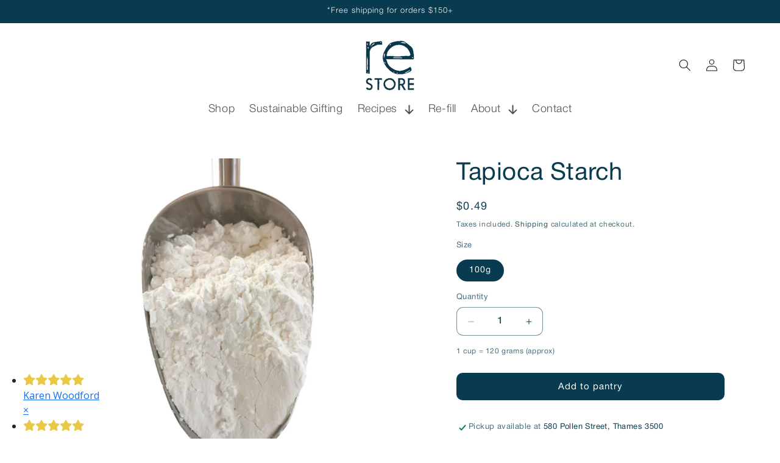

--- FILE ---
content_type: text/html; charset=utf-8
request_url: https://www.re-store.co.nz/products/tapioca-starch
body_size: 26036
content:
<!doctype html>
<html class="js" lang="en">
  <head>
    <!-- Google Tag Manager -->
<script>(function(w,d,s,l,i){w[l]=w[l]||[];w[l].push({'gtm.start':
new Date().getTime(),event:'gtm.js'});var f=d.getElementsByTagName(s)[0],
j=d.createElement(s),dl=l!='dataLayer'?'&l='+l:'';j.async=true;j.src=
'https://www.googletagmanager.com/gtm.js?id='+i+dl;f.parentNode.insertBefore(j,f);
})(window,document,'script','dataLayer','GTM-KJQ93NH6');</script>
<!-- End Google Tag Manager -->

<meta name="google-site-verification" content="gVg7EdSkevTOmnwfRcUQNJj7DAh6yV1yAePcwE0RIJ8" />
<script type='application/ld+json'>
{
  "@context": "http://www.schema.org",
  "@type": "GroceryStore",
  "name": "Re-Store Eco Market",
  "url": "https://www.re-store.co.nz/",
  "sameAs": [
     "https://www.facebook.com/restoreecomarket",
     "https://www.instagram.com/restoreecomarket/"
  ],
  "logo": "https://www.re-store.co.nz/cdn/shop/files/Re-Store_Wordmark_WhiteBackgound-01_200x-1.png?v=1745962880&width=80",
  "description": "We are a locally owned and operated bulk whole foods and household re-fill store. We have a strong focus on sustainability and reducing unnecessary packaging. Bring in your own containers/ jars/ bottles (or use our free paper bags) and fill up with our extensive range of dry pantry goods, liquids, household cleaning products and personal care items. We also stock a great selection of locally made goods from around the Coromandel.",
  "address": {
     "@type": "PostalAddress",
     "streetAddress": "580 Pollen Street",
     "addressLocality": "Thames",
     "addressRegion": "Coromandel",
     "postalCode": "3500",
     "addressCountry": "New Zealand"
  },
  "hasMap": "https://www.google.com/maps/place/Re-store+Eco+Market/@-37.138075,175.542,750m/data=!3m2!1e3!4b1!4m6!3m5!1s0x6d7281827cfc9ff9:0xa63d6df453cc9475!8m2!3d-37.138075!4d175.542!16s%2Fg%2F11fk8hqxb4?entry=ttu&g_ep=EgoyMDI1MTAwNy4wIKXMDSoASAFQAw%3D%3D",
   "openingHours": "Mo 09:00-17:30 Tu 09:00-17:30 We 09:00-17:30 Th 09:30-17:30 Fr 09:00-17:30 Sa 09:00-14:00",
  "telephone": "021 157 3097"
}
</script>
    
    <meta charset="utf-8">
    <meta http-equiv="X-UA-Compatible" content="IE=edge">
    <meta name="viewport" content="width=device-width,initial-scale=1">
    <meta name="theme-color" content="">
    <link rel="canonical" href="https://www.re-store.co.nz/products/tapioca-starch"><link rel="icon" type="image/png" href="//www.re-store.co.nz/cdn/shop/files/Re-Store_Wordmark_WhiteBackgound-01_200x_1.png?crop=center&height=32&v=1745962638&width=32">

    <title>
      Tapioca Starch
 &ndash; Re-store Eco Market</title>

    
      <meta name="description" content="Tapioca starch, or tapioca flour, is a popular gluten-free starch extracted from the root of the cassava plant. It helps to provides a crispy crust and chewy texture in gluten free baked goods. It also serves as an effective thickening agent for other recipes such as pudding, soups, sauces and gravies. Ingredients: Tap">
    

  

    

<meta property="og:site_name" content="Re-store Eco Market">
<meta property="og:url" content="https://www.re-store.co.nz/products/tapioca-starch">
<meta property="og:title" content="Tapioca Starch">
<meta property="og:type" content="product">
<meta property="og:description" content="Tapioca starch, or tapioca flour, is a popular gluten-free starch extracted from the root of the cassava plant. It helps to provides a crispy crust and chewy texture in gluten free baked goods. It also serves as an effective thickening agent for other recipes such as pudding, soups, sauces and gravies. Ingredients: Tap"><meta property="og:image" content="http://www.re-store.co.nz/cdn/shop/files/TapiocaStarch.png?v=1689814113">
  <meta property="og:image:secure_url" content="https://www.re-store.co.nz/cdn/shop/files/TapiocaStarch.png?v=1689814113">
  <meta property="og:image:width" content="1313">
  <meta property="og:image:height" content="1751"><meta property="og:price:amount" content="0.49">
  <meta property="og:price:currency" content="NZD"><meta name="twitter:card" content="summary_large_image">
<meta name="twitter:title" content="Tapioca Starch">
<meta name="twitter:description" content="Tapioca starch, or tapioca flour, is a popular gluten-free starch extracted from the root of the cassava plant. It helps to provides a crispy crust and chewy texture in gluten free baked goods. It also serves as an effective thickening agent for other recipes such as pudding, soups, sauces and gravies. Ingredients: Tap">


    <script src="//www.re-store.co.nz/cdn/shop/t/15/assets/constants.js?v=132983761750457495441753832574" defer="defer"></script>
    <script src="//www.re-store.co.nz/cdn/shop/t/15/assets/pubsub.js?v=25310214064522200911753832574" defer="defer"></script>
    <script src="//www.re-store.co.nz/cdn/shop/t/15/assets/global.js?v=184345515105158409801753832574" defer="defer"></script>
    <script src="//www.re-store.co.nz/cdn/shop/t/15/assets/details-disclosure.js?v=13653116266235556501753832574" defer="defer"></script>
    <script src="//www.re-store.co.nz/cdn/shop/t/15/assets/details-modal.js?v=25581673532751508451753832574" defer="defer"></script>
    <script src="//www.re-store.co.nz/cdn/shop/t/15/assets/search-form.js?v=133129549252120666541753832574" defer="defer"></script><script>window.performance && window.performance.mark && window.performance.mark('shopify.content_for_header.start');</script><meta name="google-site-verification" content="qAayE58Db37zEKtYwLLJqCGX8Lkg52Yad_sqRzfzBZo">
<meta id="shopify-digital-wallet" name="shopify-digital-wallet" content="/37664849965/digital_wallets/dialog">
<meta name="shopify-checkout-api-token" content="5b51b2ab51728aac58b1a7b96f8063c7">
<link rel="alternate" type="application/json+oembed" href="https://www.re-store.co.nz/products/tapioca-starch.oembed">
<script async="async" src="/checkouts/internal/preloads.js?locale=en-NZ"></script>
<link rel="preconnect" href="https://shop.app" crossorigin="anonymous">
<script async="async" src="https://shop.app/checkouts/internal/preloads.js?locale=en-NZ&shop_id=37664849965" crossorigin="anonymous"></script>
<script id="shopify-features" type="application/json">{"accessToken":"5b51b2ab51728aac58b1a7b96f8063c7","betas":["rich-media-storefront-analytics"],"domain":"www.re-store.co.nz","predictiveSearch":true,"shopId":37664849965,"locale":"en"}</script>
<script>var Shopify = Shopify || {};
Shopify.shop = "re-store-eco-market.myshopify.com";
Shopify.locale = "en";
Shopify.currency = {"active":"NZD","rate":"1.0"};
Shopify.country = "NZ";
Shopify.theme = {"name":"Dawn [ICNZ - 30\/07\/25]","id":143056240685,"schema_name":"Dawn","schema_version":"15.3.0","theme_store_id":887,"role":"main"};
Shopify.theme.handle = "null";
Shopify.theme.style = {"id":null,"handle":null};
Shopify.cdnHost = "www.re-store.co.nz/cdn";
Shopify.routes = Shopify.routes || {};
Shopify.routes.root = "/";</script>
<script type="module">!function(o){(o.Shopify=o.Shopify||{}).modules=!0}(window);</script>
<script>!function(o){function n(){var o=[];function n(){o.push(Array.prototype.slice.apply(arguments))}return n.q=o,n}var t=o.Shopify=o.Shopify||{};t.loadFeatures=n(),t.autoloadFeatures=n()}(window);</script>
<script>
  window.ShopifyPay = window.ShopifyPay || {};
  window.ShopifyPay.apiHost = "shop.app\/pay";
  window.ShopifyPay.redirectState = null;
</script>
<script id="shop-js-analytics" type="application/json">{"pageType":"product"}</script>
<script defer="defer" async type="module" src="//www.re-store.co.nz/cdn/shopifycloud/shop-js/modules/v2/client.init-shop-cart-sync_BT-GjEfc.en.esm.js"></script>
<script defer="defer" async type="module" src="//www.re-store.co.nz/cdn/shopifycloud/shop-js/modules/v2/chunk.common_D58fp_Oc.esm.js"></script>
<script defer="defer" async type="module" src="//www.re-store.co.nz/cdn/shopifycloud/shop-js/modules/v2/chunk.modal_xMitdFEc.esm.js"></script>
<script type="module">
  await import("//www.re-store.co.nz/cdn/shopifycloud/shop-js/modules/v2/client.init-shop-cart-sync_BT-GjEfc.en.esm.js");
await import("//www.re-store.co.nz/cdn/shopifycloud/shop-js/modules/v2/chunk.common_D58fp_Oc.esm.js");
await import("//www.re-store.co.nz/cdn/shopifycloud/shop-js/modules/v2/chunk.modal_xMitdFEc.esm.js");

  window.Shopify.SignInWithShop?.initShopCartSync?.({"fedCMEnabled":true,"windoidEnabled":true});

</script>
<script>
  window.Shopify = window.Shopify || {};
  if (!window.Shopify.featureAssets) window.Shopify.featureAssets = {};
  window.Shopify.featureAssets['shop-js'] = {"shop-cart-sync":["modules/v2/client.shop-cart-sync_DZOKe7Ll.en.esm.js","modules/v2/chunk.common_D58fp_Oc.esm.js","modules/v2/chunk.modal_xMitdFEc.esm.js"],"init-fed-cm":["modules/v2/client.init-fed-cm_B6oLuCjv.en.esm.js","modules/v2/chunk.common_D58fp_Oc.esm.js","modules/v2/chunk.modal_xMitdFEc.esm.js"],"shop-cash-offers":["modules/v2/client.shop-cash-offers_D2sdYoxE.en.esm.js","modules/v2/chunk.common_D58fp_Oc.esm.js","modules/v2/chunk.modal_xMitdFEc.esm.js"],"shop-login-button":["modules/v2/client.shop-login-button_QeVjl5Y3.en.esm.js","modules/v2/chunk.common_D58fp_Oc.esm.js","modules/v2/chunk.modal_xMitdFEc.esm.js"],"pay-button":["modules/v2/client.pay-button_DXTOsIq6.en.esm.js","modules/v2/chunk.common_D58fp_Oc.esm.js","modules/v2/chunk.modal_xMitdFEc.esm.js"],"shop-button":["modules/v2/client.shop-button_DQZHx9pm.en.esm.js","modules/v2/chunk.common_D58fp_Oc.esm.js","modules/v2/chunk.modal_xMitdFEc.esm.js"],"avatar":["modules/v2/client.avatar_BTnouDA3.en.esm.js"],"init-windoid":["modules/v2/client.init-windoid_CR1B-cfM.en.esm.js","modules/v2/chunk.common_D58fp_Oc.esm.js","modules/v2/chunk.modal_xMitdFEc.esm.js"],"init-shop-for-new-customer-accounts":["modules/v2/client.init-shop-for-new-customer-accounts_C_vY_xzh.en.esm.js","modules/v2/client.shop-login-button_QeVjl5Y3.en.esm.js","modules/v2/chunk.common_D58fp_Oc.esm.js","modules/v2/chunk.modal_xMitdFEc.esm.js"],"init-shop-email-lookup-coordinator":["modules/v2/client.init-shop-email-lookup-coordinator_BI7n9ZSv.en.esm.js","modules/v2/chunk.common_D58fp_Oc.esm.js","modules/v2/chunk.modal_xMitdFEc.esm.js"],"init-shop-cart-sync":["modules/v2/client.init-shop-cart-sync_BT-GjEfc.en.esm.js","modules/v2/chunk.common_D58fp_Oc.esm.js","modules/v2/chunk.modal_xMitdFEc.esm.js"],"shop-toast-manager":["modules/v2/client.shop-toast-manager_DiYdP3xc.en.esm.js","modules/v2/chunk.common_D58fp_Oc.esm.js","modules/v2/chunk.modal_xMitdFEc.esm.js"],"init-customer-accounts":["modules/v2/client.init-customer-accounts_D9ZNqS-Q.en.esm.js","modules/v2/client.shop-login-button_QeVjl5Y3.en.esm.js","modules/v2/chunk.common_D58fp_Oc.esm.js","modules/v2/chunk.modal_xMitdFEc.esm.js"],"init-customer-accounts-sign-up":["modules/v2/client.init-customer-accounts-sign-up_iGw4briv.en.esm.js","modules/v2/client.shop-login-button_QeVjl5Y3.en.esm.js","modules/v2/chunk.common_D58fp_Oc.esm.js","modules/v2/chunk.modal_xMitdFEc.esm.js"],"shop-follow-button":["modules/v2/client.shop-follow-button_CqMgW2wH.en.esm.js","modules/v2/chunk.common_D58fp_Oc.esm.js","modules/v2/chunk.modal_xMitdFEc.esm.js"],"checkout-modal":["modules/v2/client.checkout-modal_xHeaAweL.en.esm.js","modules/v2/chunk.common_D58fp_Oc.esm.js","modules/v2/chunk.modal_xMitdFEc.esm.js"],"shop-login":["modules/v2/client.shop-login_D91U-Q7h.en.esm.js","modules/v2/chunk.common_D58fp_Oc.esm.js","modules/v2/chunk.modal_xMitdFEc.esm.js"],"lead-capture":["modules/v2/client.lead-capture_BJmE1dJe.en.esm.js","modules/v2/chunk.common_D58fp_Oc.esm.js","modules/v2/chunk.modal_xMitdFEc.esm.js"],"payment-terms":["modules/v2/client.payment-terms_Ci9AEqFq.en.esm.js","modules/v2/chunk.common_D58fp_Oc.esm.js","modules/v2/chunk.modal_xMitdFEc.esm.js"]};
</script>
<script id="__st">var __st={"a":37664849965,"offset":46800,"reqid":"1a4f6a21-9da8-4ba3-99c9-69d0d4162196-1769285235","pageurl":"www.re-store.co.nz\/products\/tapioca-starch","u":"ae7c8ee5b500","p":"product","rtyp":"product","rid":4839012859949};</script>
<script>window.ShopifyPaypalV4VisibilityTracking = true;</script>
<script id="captcha-bootstrap">!function(){'use strict';const t='contact',e='account',n='new_comment',o=[[t,t],['blogs',n],['comments',n],[t,'customer']],c=[[e,'customer_login'],[e,'guest_login'],[e,'recover_customer_password'],[e,'create_customer']],r=t=>t.map((([t,e])=>`form[action*='/${t}']:not([data-nocaptcha='true']) input[name='form_type'][value='${e}']`)).join(','),a=t=>()=>t?[...document.querySelectorAll(t)].map((t=>t.form)):[];function s(){const t=[...o],e=r(t);return a(e)}const i='password',u='form_key',d=['recaptcha-v3-token','g-recaptcha-response','h-captcha-response',i],f=()=>{try{return window.sessionStorage}catch{return}},m='__shopify_v',_=t=>t.elements[u];function p(t,e,n=!1){try{const o=window.sessionStorage,c=JSON.parse(o.getItem(e)),{data:r}=function(t){const{data:e,action:n}=t;return t[m]||n?{data:e,action:n}:{data:t,action:n}}(c);for(const[e,n]of Object.entries(r))t.elements[e]&&(t.elements[e].value=n);n&&o.removeItem(e)}catch(o){console.error('form repopulation failed',{error:o})}}const l='form_type',E='cptcha';function T(t){t.dataset[E]=!0}const w=window,h=w.document,L='Shopify',v='ce_forms',y='captcha';let A=!1;((t,e)=>{const n=(g='f06e6c50-85a8-45c8-87d0-21a2b65856fe',I='https://cdn.shopify.com/shopifycloud/storefront-forms-hcaptcha/ce_storefront_forms_captcha_hcaptcha.v1.5.2.iife.js',D={infoText:'Protected by hCaptcha',privacyText:'Privacy',termsText:'Terms'},(t,e,n)=>{const o=w[L][v],c=o.bindForm;if(c)return c(t,g,e,D).then(n);var r;o.q.push([[t,g,e,D],n]),r=I,A||(h.body.append(Object.assign(h.createElement('script'),{id:'captcha-provider',async:!0,src:r})),A=!0)});var g,I,D;w[L]=w[L]||{},w[L][v]=w[L][v]||{},w[L][v].q=[],w[L][y]=w[L][y]||{},w[L][y].protect=function(t,e){n(t,void 0,e),T(t)},Object.freeze(w[L][y]),function(t,e,n,w,h,L){const[v,y,A,g]=function(t,e,n){const i=e?o:[],u=t?c:[],d=[...i,...u],f=r(d),m=r(i),_=r(d.filter((([t,e])=>n.includes(e))));return[a(f),a(m),a(_),s()]}(w,h,L),I=t=>{const e=t.target;return e instanceof HTMLFormElement?e:e&&e.form},D=t=>v().includes(t);t.addEventListener('submit',(t=>{const e=I(t);if(!e)return;const n=D(e)&&!e.dataset.hcaptchaBound&&!e.dataset.recaptchaBound,o=_(e),c=g().includes(e)&&(!o||!o.value);(n||c)&&t.preventDefault(),c&&!n&&(function(t){try{if(!f())return;!function(t){const e=f();if(!e)return;const n=_(t);if(!n)return;const o=n.value;o&&e.removeItem(o)}(t);const e=Array.from(Array(32),(()=>Math.random().toString(36)[2])).join('');!function(t,e){_(t)||t.append(Object.assign(document.createElement('input'),{type:'hidden',name:u})),t.elements[u].value=e}(t,e),function(t,e){const n=f();if(!n)return;const o=[...t.querySelectorAll(`input[type='${i}']`)].map((({name:t})=>t)),c=[...d,...o],r={};for(const[a,s]of new FormData(t).entries())c.includes(a)||(r[a]=s);n.setItem(e,JSON.stringify({[m]:1,action:t.action,data:r}))}(t,e)}catch(e){console.error('failed to persist form',e)}}(e),e.submit())}));const S=(t,e)=>{t&&!t.dataset[E]&&(n(t,e.some((e=>e===t))),T(t))};for(const o of['focusin','change'])t.addEventListener(o,(t=>{const e=I(t);D(e)&&S(e,y())}));const B=e.get('form_key'),M=e.get(l),P=B&&M;t.addEventListener('DOMContentLoaded',(()=>{const t=y();if(P)for(const e of t)e.elements[l].value===M&&p(e,B);[...new Set([...A(),...v().filter((t=>'true'===t.dataset.shopifyCaptcha))])].forEach((e=>S(e,t)))}))}(h,new URLSearchParams(w.location.search),n,t,e,['guest_login'])})(!0,!0)}();</script>
<script integrity="sha256-4kQ18oKyAcykRKYeNunJcIwy7WH5gtpwJnB7kiuLZ1E=" data-source-attribution="shopify.loadfeatures" defer="defer" src="//www.re-store.co.nz/cdn/shopifycloud/storefront/assets/storefront/load_feature-a0a9edcb.js" crossorigin="anonymous"></script>
<script crossorigin="anonymous" defer="defer" src="//www.re-store.co.nz/cdn/shopifycloud/storefront/assets/shopify_pay/storefront-65b4c6d7.js?v=20250812"></script>
<script data-source-attribution="shopify.dynamic_checkout.dynamic.init">var Shopify=Shopify||{};Shopify.PaymentButton=Shopify.PaymentButton||{isStorefrontPortableWallets:!0,init:function(){window.Shopify.PaymentButton.init=function(){};var t=document.createElement("script");t.src="https://www.re-store.co.nz/cdn/shopifycloud/portable-wallets/latest/portable-wallets.en.js",t.type="module",document.head.appendChild(t)}};
</script>
<script data-source-attribution="shopify.dynamic_checkout.buyer_consent">
  function portableWalletsHideBuyerConsent(e){var t=document.getElementById("shopify-buyer-consent"),n=document.getElementById("shopify-subscription-policy-button");t&&n&&(t.classList.add("hidden"),t.setAttribute("aria-hidden","true"),n.removeEventListener("click",e))}function portableWalletsShowBuyerConsent(e){var t=document.getElementById("shopify-buyer-consent"),n=document.getElementById("shopify-subscription-policy-button");t&&n&&(t.classList.remove("hidden"),t.removeAttribute("aria-hidden"),n.addEventListener("click",e))}window.Shopify?.PaymentButton&&(window.Shopify.PaymentButton.hideBuyerConsent=portableWalletsHideBuyerConsent,window.Shopify.PaymentButton.showBuyerConsent=portableWalletsShowBuyerConsent);
</script>
<script data-source-attribution="shopify.dynamic_checkout.cart.bootstrap">document.addEventListener("DOMContentLoaded",(function(){function t(){return document.querySelector("shopify-accelerated-checkout-cart, shopify-accelerated-checkout")}if(t())Shopify.PaymentButton.init();else{new MutationObserver((function(e,n){t()&&(Shopify.PaymentButton.init(),n.disconnect())})).observe(document.body,{childList:!0,subtree:!0})}}));
</script>
<link id="shopify-accelerated-checkout-styles" rel="stylesheet" media="screen" href="https://www.re-store.co.nz/cdn/shopifycloud/portable-wallets/latest/accelerated-checkout-backwards-compat.css" crossorigin="anonymous">
<style id="shopify-accelerated-checkout-cart">
        #shopify-buyer-consent {
  margin-top: 1em;
  display: inline-block;
  width: 100%;
}

#shopify-buyer-consent.hidden {
  display: none;
}

#shopify-subscription-policy-button {
  background: none;
  border: none;
  padding: 0;
  text-decoration: underline;
  font-size: inherit;
  cursor: pointer;
}

#shopify-subscription-policy-button::before {
  box-shadow: none;
}

      </style>
<script id="sections-script" data-sections="header" defer="defer" src="//www.re-store.co.nz/cdn/shop/t/15/compiled_assets/scripts.js?v=5817"></script>
<script>window.performance && window.performance.mark && window.performance.mark('shopify.content_for_header.end');</script>


    <style data-shopify>
      
      
      
      
      

      
        :root,
        .color-scheme-1 {
          --color-background: 255,255,255;
        
          --gradient-background: #ffffff;
        

        

        --color-foreground: 18,18,18;
        --color-background-contrast: 191,191,191;
        --color-shadow: 18,18,18;
        --color-button: 18,18,18;
        --color-button-text: 255,255,255;
        --color-secondary-button: 255,255,255;
        --color-secondary-button-text: 18,18,18;
        --color-link: 18,18,18;
        --color-badge-foreground: 18,18,18;
        --color-badge-background: 255,255,255;
        --color-badge-border: 18,18,18;
        --payment-terms-background-color: rgb(255 255 255);
      }
      
        
        .color-scheme-2 {
          --color-background: 255,255,255;
        
          --gradient-background: #ffffff;
        

        

        --color-foreground: 255,255,255;
        --color-background-contrast: 191,191,191;
        --color-shadow: 255,255,255;
        --color-button: 255,255,255;
        --color-button-text: 0,0,0;
        --color-secondary-button: 255,255,255;
        --color-secondary-button-text: 255,255,255;
        --color-link: 255,255,255;
        --color-badge-foreground: 255,255,255;
        --color-badge-background: 255,255,255;
        --color-badge-border: 255,255,255;
        --payment-terms-background-color: rgb(255 255 255);
      }
      
        
        .color-scheme-3 {
          --color-background: 36,40,51;
        
          --gradient-background: #242833;
        

        

        --color-foreground: 255,255,255;
        --color-background-contrast: 47,52,66;
        --color-shadow: 18,18,18;
        --color-button: 255,255,255;
        --color-button-text: 0,0,0;
        --color-secondary-button: 36,40,51;
        --color-secondary-button-text: 255,255,255;
        --color-link: 255,255,255;
        --color-badge-foreground: 255,255,255;
        --color-badge-background: 36,40,51;
        --color-badge-border: 255,255,255;
        --payment-terms-background-color: rgb(36 40 51);
      }
      
        
        .color-scheme-4 {
          --color-background: 224,214,202;
        
          --gradient-background: #e0d6ca;
        

        

        --color-foreground: 31,63,74;
        --color-background-contrast: 177,152,122;
        --color-shadow: 31,63,74;
        --color-button: 255,255,255;
        --color-button-text: 31,63,74;
        --color-secondary-button: 224,214,202;
        --color-secondary-button-text: 31,63,74;
        --color-link: 31,63,74;
        --color-badge-foreground: 31,63,74;
        --color-badge-background: 224,214,202;
        --color-badge-border: 31,63,74;
        --payment-terms-background-color: rgb(224 214 202);
      }
      
        
        .color-scheme-5 {
          --color-background: 8,59,79;
        
          --gradient-background: #083b4f;
        

        

        --color-foreground: 255,255,255;
        --color-background-contrast: 10,76,102;
        --color-shadow: 18,18,18;
        --color-button: 255,255,255;
        --color-button-text: 8,59,79;
        --color-secondary-button: 8,59,79;
        --color-secondary-button-text: 255,255,255;
        --color-link: 255,255,255;
        --color-badge-foreground: 255,255,255;
        --color-badge-background: 8,59,79;
        --color-badge-border: 255,255,255;
        --payment-terms-background-color: rgb(8 59 79);
      }
      
        
        .color-scheme-93c7b28b-4e16-4b77-bae7-a6b29b82b8b5 {
          --color-background: 255,255,255;
        
          --gradient-background: #ffffff;
        

        

        --color-foreground: 18,18,18;
        --color-background-contrast: 191,191,191;
        --color-shadow: 18,18,18;
        --color-button: 18,18,18;
        --color-button-text: 255,255,255;
        --color-secondary-button: 255,255,255;
        --color-secondary-button-text: 18,18,18;
        --color-link: 18,18,18;
        --color-badge-foreground: 18,18,18;
        --color-badge-background: 255,255,255;
        --color-badge-border: 18,18,18;
        --payment-terms-background-color: rgb(255 255 255);
      }
      
        
        .color-scheme-9309b998-00a6-4123-bb42-f4838b69e19e {
          --color-background: 255,255,255;
        
          --gradient-background: #ffffff;
        

        

        --color-foreground: 8,59,79;
        --color-background-contrast: 191,191,191;
        --color-shadow: 8,59,79;
        --color-button: 8,59,79;
        --color-button-text: 255,255,255;
        --color-secondary-button: 255,255,255;
        --color-secondary-button-text: 8,59,79;
        --color-link: 8,59,79;
        --color-badge-foreground: 8,59,79;
        --color-badge-background: 255,255,255;
        --color-badge-border: 8,59,79;
        --payment-terms-background-color: rgb(255 255 255);
      }
      
        
        .color-scheme-af0618c9-39c8-40b3-a7a2-1769773e0bf8 {
          --color-background: 8,59,79;
        
          --gradient-background: #083b4f;
        

        

        --color-foreground: 255,255,255;
        --color-background-contrast: 10,76,102;
        --color-shadow: 8,59,79;
        --color-button: 8,59,79;
        --color-button-text: 255,255,255;
        --color-secondary-button: 8,59,79;
        --color-secondary-button-text: 8,59,79;
        --color-link: 8,59,79;
        --color-badge-foreground: 255,255,255;
        --color-badge-background: 8,59,79;
        --color-badge-border: 255,255,255;
        --payment-terms-background-color: rgb(8 59 79);
      }
      
        
        .color-scheme-5e8ab5cd-9fe6-41ee-a840-7ceea29edff6 {
          --color-background: 224,214,202;
        
          --gradient-background: #e0d6ca;
        

        

        --color-foreground: 31,63,74;
        --color-background-contrast: 177,152,122;
        --color-shadow: 31,63,74;
        --color-button: 8,59,79;
        --color-button-text: 255,255,255;
        --color-secondary-button: 224,214,202;
        --color-secondary-button-text: 31,63,74;
        --color-link: 31,63,74;
        --color-badge-foreground: 31,63,74;
        --color-badge-background: 224,214,202;
        --color-badge-border: 31,63,74;
        --payment-terms-background-color: rgb(224 214 202);
      }
      

      body, .color-scheme-1, .color-scheme-2, .color-scheme-3, .color-scheme-4, .color-scheme-5, .color-scheme-93c7b28b-4e16-4b77-bae7-a6b29b82b8b5, .color-scheme-9309b998-00a6-4123-bb42-f4838b69e19e, .color-scheme-af0618c9-39c8-40b3-a7a2-1769773e0bf8, .color-scheme-5e8ab5cd-9fe6-41ee-a840-7ceea29edff6 {
        color: rgba(var(--color-foreground), 0.75);
        background-color: rgb(var(--color-background));
      }

      :root {
        --font-body-family: Helvetica, Arial, sans-serif;
        --font-body-style: normal;
        --font-body-weight: 400;
        --font-body-weight-bold: 700;

        --font-heading-family: Helvetica, Arial, sans-serif;
        --font-heading-style: normal;
        --font-heading-weight: 400;

        --font-body-scale: 1.0;
        --font-heading-scale: 1.0;

        --media-padding: px;
        --media-border-opacity: 0.0;
        --media-border-width: 1px;
        --media-radius: 38px;
        --media-shadow-opacity: 0.0;
        --media-shadow-horizontal-offset: 0px;
        --media-shadow-vertical-offset: 4px;
        --media-shadow-blur-radius: 5px;
        --media-shadow-visible: 0;

        --page-width: 200rem;
        --page-width-margin: 0rem;

        --product-card-image-padding: 0.0rem;
        --product-card-corner-radius: 4.0rem;
        --product-card-text-alignment: center;
        --product-card-border-width: 0.0rem;
        --product-card-border-opacity: 0.0;
        --product-card-shadow-opacity: 0.0;
        --product-card-shadow-visible: 0;
        --product-card-shadow-horizontal-offset: 0.0rem;
        --product-card-shadow-vertical-offset: 0.4rem;
        --product-card-shadow-blur-radius: 0.5rem;

        --collection-card-image-padding: 0.0rem;
        --collection-card-corner-radius: 4.0rem;
        --collection-card-text-alignment: left;
        --collection-card-border-width: 0.0rem;
        --collection-card-border-opacity: 0.0;
        --collection-card-shadow-opacity: 0.0;
        --collection-card-shadow-visible: 0;
        --collection-card-shadow-horizontal-offset: 0.0rem;
        --collection-card-shadow-vertical-offset: 0.4rem;
        --collection-card-shadow-blur-radius: 0.5rem;

        --blog-card-image-padding: 0.0rem;
        --blog-card-corner-radius: 3.8rem;
        --blog-card-text-alignment: center;
        --blog-card-border-width: 0.1rem;
        --blog-card-border-opacity: 0.0;
        --blog-card-shadow-opacity: 0.0;
        --blog-card-shadow-visible: 0;
        --blog-card-shadow-horizontal-offset: 0.0rem;
        --blog-card-shadow-vertical-offset: 0.4rem;
        --blog-card-shadow-blur-radius: 0.5rem;

        --badge-corner-radius: 4.0rem;

        --popup-border-width: 0px;
        --popup-border-opacity: 0.1;
        --popup-corner-radius: 40px;
        --popup-shadow-opacity: 0.05;
        --popup-shadow-horizontal-offset: 0px;
        --popup-shadow-vertical-offset: 4px;
        --popup-shadow-blur-radius: 5px;

        --drawer-border-width: 1px;
        --drawer-border-opacity: 0.1;
        --drawer-shadow-opacity: 0.0;
        --drawer-shadow-horizontal-offset: 0px;
        --drawer-shadow-vertical-offset: 4px;
        --drawer-shadow-blur-radius: 5px;

        --spacing-sections-desktop: 0px;
        --spacing-sections-mobile: 0px;

        --grid-desktop-vertical-spacing: 8px;
        --grid-desktop-horizontal-spacing: 8px;
        --grid-mobile-vertical-spacing: 4px;
        --grid-mobile-horizontal-spacing: 4px;

        --text-boxes-border-opacity: 0.1;
        --text-boxes-border-width: 0px;
        --text-boxes-radius: 0px;
        --text-boxes-shadow-opacity: 0.0;
        --text-boxes-shadow-visible: 0;
        --text-boxes-shadow-horizontal-offset: 0px;
        --text-boxes-shadow-vertical-offset: 4px;
        --text-boxes-shadow-blur-radius: 5px;

        --buttons-radius: 10px;
        --buttons-radius-outset: 10px;
        --buttons-border-width: 0px;
        --buttons-border-opacity: 1.0;
        --buttons-shadow-opacity: 0.0;
        --buttons-shadow-visible: 0;
        --buttons-shadow-horizontal-offset: 0px;
        --buttons-shadow-vertical-offset: 4px;
        --buttons-shadow-blur-radius: 5px;
        --buttons-border-offset: 0.3px;

        --inputs-radius: 10px;
        --inputs-border-width: 1px;
        --inputs-border-opacity: 0.55;
        --inputs-shadow-opacity: 0.0;
        --inputs-shadow-horizontal-offset: 0px;
        --inputs-margin-offset: 0px;
        --inputs-shadow-vertical-offset: 4px;
        --inputs-shadow-blur-radius: 5px;
        --inputs-radius-outset: 11px;

        --variant-pills-radius: 40px;
        --variant-pills-border-width: 1px;
        --variant-pills-border-opacity: 0.55;
        --variant-pills-shadow-opacity: 0.0;
        --variant-pills-shadow-horizontal-offset: 0px;
        --variant-pills-shadow-vertical-offset: 4px;
        --variant-pills-shadow-blur-radius: 5px;
      }

      *,
      *::before,
      *::after {
        box-sizing: inherit;
      }

      html {
        box-sizing: border-box;
        font-size: calc(var(--font-body-scale) * 62.5%);
        height: 100%;
      }

      body {
        display: grid;
        grid-template-rows: auto auto 1fr auto;
        grid-template-columns: 100%;
        min-height: 100%;
        margin: 0;
        font-size: 1.5rem;
        letter-spacing: 0.06rem;
        line-height: calc(1 + 0.8 / var(--font-body-scale));
        font-family: var(--font-body-family);
        font-style: var(--font-body-style);
        font-weight: var(--font-body-weight);
      }

      @media screen and (min-width: 750px) {
        body {
          font-size: 1.6rem;
        }
      }
    </style>

    <link href="//www.re-store.co.nz/cdn/shop/t/15/assets/base.css?v=159841507637079171801753832574" rel="stylesheet" type="text/css" media="all" />
    <link rel="stylesheet" href="//www.re-store.co.nz/cdn/shop/t/15/assets/component-cart-items.css?v=123238115697927560811753832574" media="print" onload="this.media='all'"><link href="//www.re-store.co.nz/cdn/shop/t/15/assets/component-cart-drawer.css?v=112801333748515159671753832574" rel="stylesheet" type="text/css" media="all" />
      <link href="//www.re-store.co.nz/cdn/shop/t/15/assets/component-cart.css?v=164708765130180853531753832574" rel="stylesheet" type="text/css" media="all" />
      <link href="//www.re-store.co.nz/cdn/shop/t/15/assets/component-totals.css?v=15906652033866631521753832574" rel="stylesheet" type="text/css" media="all" />
      <link href="//www.re-store.co.nz/cdn/shop/t/15/assets/component-price.css?v=70172745017360139101753832574" rel="stylesheet" type="text/css" media="all" />
      <link href="//www.re-store.co.nz/cdn/shop/t/15/assets/component-discounts.css?v=152760482443307489271753832574" rel="stylesheet" type="text/css" media="all" />
<script>
      if (Shopify.designMode) {
        document.documentElement.classList.add('shopify-design-mode');
      }
    </script>

    <link href="//www.re-store.co.nz/cdn/shop/t/15/assets/general.css?v=139929843374840244031753852799" rel="stylesheet" type="text/css" media="all" />
    <link href="//www.re-store.co.nz/cdn/shop/t/15/assets/swiper-bundle.min.css?v=28514252315153773571753832574" rel="stylesheet" type="text/css" media="all" />
    <script src="//www.re-store.co.nz/cdn/shop/t/15/assets/swiper-bundle.min.js?v=18452157659728849091753832574" type="text/javascript"></script>
    
    

  <link href="https://monorail-edge.shopifysvc.com" rel="dns-prefetch">
<script>(function(){if ("sendBeacon" in navigator && "performance" in window) {try {var session_token_from_headers = performance.getEntriesByType('navigation')[0].serverTiming.find(x => x.name == '_s').description;} catch {var session_token_from_headers = undefined;}var session_cookie_matches = document.cookie.match(/_shopify_s=([^;]*)/);var session_token_from_cookie = session_cookie_matches && session_cookie_matches.length === 2 ? session_cookie_matches[1] : "";var session_token = session_token_from_headers || session_token_from_cookie || "";function handle_abandonment_event(e) {var entries = performance.getEntries().filter(function(entry) {return /monorail-edge.shopifysvc.com/.test(entry.name);});if (!window.abandonment_tracked && entries.length === 0) {window.abandonment_tracked = true;var currentMs = Date.now();var navigation_start = performance.timing.navigationStart;var payload = {shop_id: 37664849965,url: window.location.href,navigation_start,duration: currentMs - navigation_start,session_token,page_type: "product"};window.navigator.sendBeacon("https://monorail-edge.shopifysvc.com/v1/produce", JSON.stringify({schema_id: "online_store_buyer_site_abandonment/1.1",payload: payload,metadata: {event_created_at_ms: currentMs,event_sent_at_ms: currentMs}}));}}window.addEventListener('pagehide', handle_abandonment_event);}}());</script>
<script id="web-pixels-manager-setup">(function e(e,d,r,n,o){if(void 0===o&&(o={}),!Boolean(null===(a=null===(i=window.Shopify)||void 0===i?void 0:i.analytics)||void 0===a?void 0:a.replayQueue)){var i,a;window.Shopify=window.Shopify||{};var t=window.Shopify;t.analytics=t.analytics||{};var s=t.analytics;s.replayQueue=[],s.publish=function(e,d,r){return s.replayQueue.push([e,d,r]),!0};try{self.performance.mark("wpm:start")}catch(e){}var l=function(){var e={modern:/Edge?\/(1{2}[4-9]|1[2-9]\d|[2-9]\d{2}|\d{4,})\.\d+(\.\d+|)|Firefox\/(1{2}[4-9]|1[2-9]\d|[2-9]\d{2}|\d{4,})\.\d+(\.\d+|)|Chrom(ium|e)\/(9{2}|\d{3,})\.\d+(\.\d+|)|(Maci|X1{2}).+ Version\/(15\.\d+|(1[6-9]|[2-9]\d|\d{3,})\.\d+)([,.]\d+|)( \(\w+\)|)( Mobile\/\w+|) Safari\/|Chrome.+OPR\/(9{2}|\d{3,})\.\d+\.\d+|(CPU[ +]OS|iPhone[ +]OS|CPU[ +]iPhone|CPU IPhone OS|CPU iPad OS)[ +]+(15[._]\d+|(1[6-9]|[2-9]\d|\d{3,})[._]\d+)([._]\d+|)|Android:?[ /-](13[3-9]|1[4-9]\d|[2-9]\d{2}|\d{4,})(\.\d+|)(\.\d+|)|Android.+Firefox\/(13[5-9]|1[4-9]\d|[2-9]\d{2}|\d{4,})\.\d+(\.\d+|)|Android.+Chrom(ium|e)\/(13[3-9]|1[4-9]\d|[2-9]\d{2}|\d{4,})\.\d+(\.\d+|)|SamsungBrowser\/([2-9]\d|\d{3,})\.\d+/,legacy:/Edge?\/(1[6-9]|[2-9]\d|\d{3,})\.\d+(\.\d+|)|Firefox\/(5[4-9]|[6-9]\d|\d{3,})\.\d+(\.\d+|)|Chrom(ium|e)\/(5[1-9]|[6-9]\d|\d{3,})\.\d+(\.\d+|)([\d.]+$|.*Safari\/(?![\d.]+ Edge\/[\d.]+$))|(Maci|X1{2}).+ Version\/(10\.\d+|(1[1-9]|[2-9]\d|\d{3,})\.\d+)([,.]\d+|)( \(\w+\)|)( Mobile\/\w+|) Safari\/|Chrome.+OPR\/(3[89]|[4-9]\d|\d{3,})\.\d+\.\d+|(CPU[ +]OS|iPhone[ +]OS|CPU[ +]iPhone|CPU IPhone OS|CPU iPad OS)[ +]+(10[._]\d+|(1[1-9]|[2-9]\d|\d{3,})[._]\d+)([._]\d+|)|Android:?[ /-](13[3-9]|1[4-9]\d|[2-9]\d{2}|\d{4,})(\.\d+|)(\.\d+|)|Mobile Safari.+OPR\/([89]\d|\d{3,})\.\d+\.\d+|Android.+Firefox\/(13[5-9]|1[4-9]\d|[2-9]\d{2}|\d{4,})\.\d+(\.\d+|)|Android.+Chrom(ium|e)\/(13[3-9]|1[4-9]\d|[2-9]\d{2}|\d{4,})\.\d+(\.\d+|)|Android.+(UC? ?Browser|UCWEB|U3)[ /]?(15\.([5-9]|\d{2,})|(1[6-9]|[2-9]\d|\d{3,})\.\d+)\.\d+|SamsungBrowser\/(5\.\d+|([6-9]|\d{2,})\.\d+)|Android.+MQ{2}Browser\/(14(\.(9|\d{2,})|)|(1[5-9]|[2-9]\d|\d{3,})(\.\d+|))(\.\d+|)|K[Aa][Ii]OS\/(3\.\d+|([4-9]|\d{2,})\.\d+)(\.\d+|)/},d=e.modern,r=e.legacy,n=navigator.userAgent;return n.match(d)?"modern":n.match(r)?"legacy":"unknown"}(),u="modern"===l?"modern":"legacy",c=(null!=n?n:{modern:"",legacy:""})[u],f=function(e){return[e.baseUrl,"/wpm","/b",e.hashVersion,"modern"===e.buildTarget?"m":"l",".js"].join("")}({baseUrl:d,hashVersion:r,buildTarget:u}),m=function(e){var d=e.version,r=e.bundleTarget,n=e.surface,o=e.pageUrl,i=e.monorailEndpoint;return{emit:function(e){var a=e.status,t=e.errorMsg,s=(new Date).getTime(),l=JSON.stringify({metadata:{event_sent_at_ms:s},events:[{schema_id:"web_pixels_manager_load/3.1",payload:{version:d,bundle_target:r,page_url:o,status:a,surface:n,error_msg:t},metadata:{event_created_at_ms:s}}]});if(!i)return console&&console.warn&&console.warn("[Web Pixels Manager] No Monorail endpoint provided, skipping logging."),!1;try{return self.navigator.sendBeacon.bind(self.navigator)(i,l)}catch(e){}var u=new XMLHttpRequest;try{return u.open("POST",i,!0),u.setRequestHeader("Content-Type","text/plain"),u.send(l),!0}catch(e){return console&&console.warn&&console.warn("[Web Pixels Manager] Got an unhandled error while logging to Monorail."),!1}}}}({version:r,bundleTarget:l,surface:e.surface,pageUrl:self.location.href,monorailEndpoint:e.monorailEndpoint});try{o.browserTarget=l,function(e){var d=e.src,r=e.async,n=void 0===r||r,o=e.onload,i=e.onerror,a=e.sri,t=e.scriptDataAttributes,s=void 0===t?{}:t,l=document.createElement("script"),u=document.querySelector("head"),c=document.querySelector("body");if(l.async=n,l.src=d,a&&(l.integrity=a,l.crossOrigin="anonymous"),s)for(var f in s)if(Object.prototype.hasOwnProperty.call(s,f))try{l.dataset[f]=s[f]}catch(e){}if(o&&l.addEventListener("load",o),i&&l.addEventListener("error",i),u)u.appendChild(l);else{if(!c)throw new Error("Did not find a head or body element to append the script");c.appendChild(l)}}({src:f,async:!0,onload:function(){if(!function(){var e,d;return Boolean(null===(d=null===(e=window.Shopify)||void 0===e?void 0:e.analytics)||void 0===d?void 0:d.initialized)}()){var d=window.webPixelsManager.init(e)||void 0;if(d){var r=window.Shopify.analytics;r.replayQueue.forEach((function(e){var r=e[0],n=e[1],o=e[2];d.publishCustomEvent(r,n,o)})),r.replayQueue=[],r.publish=d.publishCustomEvent,r.visitor=d.visitor,r.initialized=!0}}},onerror:function(){return m.emit({status:"failed",errorMsg:"".concat(f," has failed to load")})},sri:function(e){var d=/^sha384-[A-Za-z0-9+/=]+$/;return"string"==typeof e&&d.test(e)}(c)?c:"",scriptDataAttributes:o}),m.emit({status:"loading"})}catch(e){m.emit({status:"failed",errorMsg:(null==e?void 0:e.message)||"Unknown error"})}}})({shopId: 37664849965,storefrontBaseUrl: "https://www.re-store.co.nz",extensionsBaseUrl: "https://extensions.shopifycdn.com/cdn/shopifycloud/web-pixels-manager",monorailEndpoint: "https://monorail-edge.shopifysvc.com/unstable/produce_batch",surface: "storefront-renderer",enabledBetaFlags: ["2dca8a86"],webPixelsConfigList: [{"id":"384827437","configuration":"{\"config\":\"{\\\"pixel_id\\\":\\\"G-Z8LV3PHNWR\\\",\\\"target_country\\\":\\\"NZ\\\",\\\"gtag_events\\\":[{\\\"type\\\":\\\"begin_checkout\\\",\\\"action_label\\\":\\\"G-Z8LV3PHNWR\\\"},{\\\"type\\\":\\\"search\\\",\\\"action_label\\\":\\\"G-Z8LV3PHNWR\\\"},{\\\"type\\\":\\\"view_item\\\",\\\"action_label\\\":[\\\"G-Z8LV3PHNWR\\\",\\\"MC-YF39FZY9EN\\\"]},{\\\"type\\\":\\\"purchase\\\",\\\"action_label\\\":[\\\"G-Z8LV3PHNWR\\\",\\\"MC-YF39FZY9EN\\\"]},{\\\"type\\\":\\\"page_view\\\",\\\"action_label\\\":[\\\"G-Z8LV3PHNWR\\\",\\\"MC-YF39FZY9EN\\\"]},{\\\"type\\\":\\\"add_payment_info\\\",\\\"action_label\\\":\\\"G-Z8LV3PHNWR\\\"},{\\\"type\\\":\\\"add_to_cart\\\",\\\"action_label\\\":\\\"G-Z8LV3PHNWR\\\"}],\\\"enable_monitoring_mode\\\":false}\"}","eventPayloadVersion":"v1","runtimeContext":"OPEN","scriptVersion":"b2a88bafab3e21179ed38636efcd8a93","type":"APP","apiClientId":1780363,"privacyPurposes":[],"dataSharingAdjustments":{"protectedCustomerApprovalScopes":["read_customer_address","read_customer_email","read_customer_name","read_customer_personal_data","read_customer_phone"]}},{"id":"shopify-app-pixel","configuration":"{}","eventPayloadVersion":"v1","runtimeContext":"STRICT","scriptVersion":"0450","apiClientId":"shopify-pixel","type":"APP","privacyPurposes":["ANALYTICS","MARKETING"]},{"id":"shopify-custom-pixel","eventPayloadVersion":"v1","runtimeContext":"LAX","scriptVersion":"0450","apiClientId":"shopify-pixel","type":"CUSTOM","privacyPurposes":["ANALYTICS","MARKETING"]}],isMerchantRequest: false,initData: {"shop":{"name":"Re-store Eco Market","paymentSettings":{"currencyCode":"NZD"},"myshopifyDomain":"re-store-eco-market.myshopify.com","countryCode":"NZ","storefrontUrl":"https:\/\/www.re-store.co.nz"},"customer":null,"cart":null,"checkout":null,"productVariants":[{"price":{"amount":0.49,"currencyCode":"NZD"},"product":{"title":"Tapioca Starch","vendor":"Re-store Eco Market","id":"4839012859949","untranslatedTitle":"Tapioca Starch","url":"\/products\/tapioca-starch","type":"Baking"},"id":"34304499646509","image":{"src":"\/\/www.re-store.co.nz\/cdn\/shop\/files\/TapiocaStarch.png?v=1689814113"},"sku":"916","title":"100g","untranslatedTitle":"100g"}],"purchasingCompany":null},},"https://www.re-store.co.nz/cdn","fcfee988w5aeb613cpc8e4bc33m6693e112",{"modern":"","legacy":""},{"shopId":"37664849965","storefrontBaseUrl":"https:\/\/www.re-store.co.nz","extensionBaseUrl":"https:\/\/extensions.shopifycdn.com\/cdn\/shopifycloud\/web-pixels-manager","surface":"storefront-renderer","enabledBetaFlags":"[\"2dca8a86\"]","isMerchantRequest":"false","hashVersion":"fcfee988w5aeb613cpc8e4bc33m6693e112","publish":"custom","events":"[[\"page_viewed\",{}],[\"product_viewed\",{\"productVariant\":{\"price\":{\"amount\":0.49,\"currencyCode\":\"NZD\"},\"product\":{\"title\":\"Tapioca Starch\",\"vendor\":\"Re-store Eco Market\",\"id\":\"4839012859949\",\"untranslatedTitle\":\"Tapioca Starch\",\"url\":\"\/products\/tapioca-starch\",\"type\":\"Baking\"},\"id\":\"34304499646509\",\"image\":{\"src\":\"\/\/www.re-store.co.nz\/cdn\/shop\/files\/TapiocaStarch.png?v=1689814113\"},\"sku\":\"916\",\"title\":\"100g\",\"untranslatedTitle\":\"100g\"}}]]"});</script><script>
  window.ShopifyAnalytics = window.ShopifyAnalytics || {};
  window.ShopifyAnalytics.meta = window.ShopifyAnalytics.meta || {};
  window.ShopifyAnalytics.meta.currency = 'NZD';
  var meta = {"product":{"id":4839012859949,"gid":"gid:\/\/shopify\/Product\/4839012859949","vendor":"Re-store Eco Market","type":"Baking","handle":"tapioca-starch","variants":[{"id":34304499646509,"price":49,"name":"Tapioca Starch - 100g","public_title":"100g","sku":"916"}],"remote":false},"page":{"pageType":"product","resourceType":"product","resourceId":4839012859949,"requestId":"1a4f6a21-9da8-4ba3-99c9-69d0d4162196-1769285235"}};
  for (var attr in meta) {
    window.ShopifyAnalytics.meta[attr] = meta[attr];
  }
</script>
<script class="analytics">
  (function () {
    var customDocumentWrite = function(content) {
      var jquery = null;

      if (window.jQuery) {
        jquery = window.jQuery;
      } else if (window.Checkout && window.Checkout.$) {
        jquery = window.Checkout.$;
      }

      if (jquery) {
        jquery('body').append(content);
      }
    };

    var hasLoggedConversion = function(token) {
      if (token) {
        return document.cookie.indexOf('loggedConversion=' + token) !== -1;
      }
      return false;
    }

    var setCookieIfConversion = function(token) {
      if (token) {
        var twoMonthsFromNow = new Date(Date.now());
        twoMonthsFromNow.setMonth(twoMonthsFromNow.getMonth() + 2);

        document.cookie = 'loggedConversion=' + token + '; expires=' + twoMonthsFromNow;
      }
    }

    var trekkie = window.ShopifyAnalytics.lib = window.trekkie = window.trekkie || [];
    if (trekkie.integrations) {
      return;
    }
    trekkie.methods = [
      'identify',
      'page',
      'ready',
      'track',
      'trackForm',
      'trackLink'
    ];
    trekkie.factory = function(method) {
      return function() {
        var args = Array.prototype.slice.call(arguments);
        args.unshift(method);
        trekkie.push(args);
        return trekkie;
      };
    };
    for (var i = 0; i < trekkie.methods.length; i++) {
      var key = trekkie.methods[i];
      trekkie[key] = trekkie.factory(key);
    }
    trekkie.load = function(config) {
      trekkie.config = config || {};
      trekkie.config.initialDocumentCookie = document.cookie;
      var first = document.getElementsByTagName('script')[0];
      var script = document.createElement('script');
      script.type = 'text/javascript';
      script.onerror = function(e) {
        var scriptFallback = document.createElement('script');
        scriptFallback.type = 'text/javascript';
        scriptFallback.onerror = function(error) {
                var Monorail = {
      produce: function produce(monorailDomain, schemaId, payload) {
        var currentMs = new Date().getTime();
        var event = {
          schema_id: schemaId,
          payload: payload,
          metadata: {
            event_created_at_ms: currentMs,
            event_sent_at_ms: currentMs
          }
        };
        return Monorail.sendRequest("https://" + monorailDomain + "/v1/produce", JSON.stringify(event));
      },
      sendRequest: function sendRequest(endpointUrl, payload) {
        // Try the sendBeacon API
        if (window && window.navigator && typeof window.navigator.sendBeacon === 'function' && typeof window.Blob === 'function' && !Monorail.isIos12()) {
          var blobData = new window.Blob([payload], {
            type: 'text/plain'
          });

          if (window.navigator.sendBeacon(endpointUrl, blobData)) {
            return true;
          } // sendBeacon was not successful

        } // XHR beacon

        var xhr = new XMLHttpRequest();

        try {
          xhr.open('POST', endpointUrl);
          xhr.setRequestHeader('Content-Type', 'text/plain');
          xhr.send(payload);
        } catch (e) {
          console.log(e);
        }

        return false;
      },
      isIos12: function isIos12() {
        return window.navigator.userAgent.lastIndexOf('iPhone; CPU iPhone OS 12_') !== -1 || window.navigator.userAgent.lastIndexOf('iPad; CPU OS 12_') !== -1;
      }
    };
    Monorail.produce('monorail-edge.shopifysvc.com',
      'trekkie_storefront_load_errors/1.1',
      {shop_id: 37664849965,
      theme_id: 143056240685,
      app_name: "storefront",
      context_url: window.location.href,
      source_url: "//www.re-store.co.nz/cdn/s/trekkie.storefront.8d95595f799fbf7e1d32231b9a28fd43b70c67d3.min.js"});

        };
        scriptFallback.async = true;
        scriptFallback.src = '//www.re-store.co.nz/cdn/s/trekkie.storefront.8d95595f799fbf7e1d32231b9a28fd43b70c67d3.min.js';
        first.parentNode.insertBefore(scriptFallback, first);
      };
      script.async = true;
      script.src = '//www.re-store.co.nz/cdn/s/trekkie.storefront.8d95595f799fbf7e1d32231b9a28fd43b70c67d3.min.js';
      first.parentNode.insertBefore(script, first);
    };
    trekkie.load(
      {"Trekkie":{"appName":"storefront","development":false,"defaultAttributes":{"shopId":37664849965,"isMerchantRequest":null,"themeId":143056240685,"themeCityHash":"14304536933472763837","contentLanguage":"en","currency":"NZD","eventMetadataId":"eade4ac6-29ab-4389-b41f-0091141b9ac1"},"isServerSideCookieWritingEnabled":true,"monorailRegion":"shop_domain","enabledBetaFlags":["65f19447"]},"Session Attribution":{},"S2S":{"facebookCapiEnabled":false,"source":"trekkie-storefront-renderer","apiClientId":580111}}
    );

    var loaded = false;
    trekkie.ready(function() {
      if (loaded) return;
      loaded = true;

      window.ShopifyAnalytics.lib = window.trekkie;

      var originalDocumentWrite = document.write;
      document.write = customDocumentWrite;
      try { window.ShopifyAnalytics.merchantGoogleAnalytics.call(this); } catch(error) {};
      document.write = originalDocumentWrite;

      window.ShopifyAnalytics.lib.page(null,{"pageType":"product","resourceType":"product","resourceId":4839012859949,"requestId":"1a4f6a21-9da8-4ba3-99c9-69d0d4162196-1769285235","shopifyEmitted":true});

      var match = window.location.pathname.match(/checkouts\/(.+)\/(thank_you|post_purchase)/)
      var token = match? match[1]: undefined;
      if (!hasLoggedConversion(token)) {
        setCookieIfConversion(token);
        window.ShopifyAnalytics.lib.track("Viewed Product",{"currency":"NZD","variantId":34304499646509,"productId":4839012859949,"productGid":"gid:\/\/shopify\/Product\/4839012859949","name":"Tapioca Starch - 100g","price":"0.49","sku":"916","brand":"Re-store Eco Market","variant":"100g","category":"Baking","nonInteraction":true,"remote":false},undefined,undefined,{"shopifyEmitted":true});
      window.ShopifyAnalytics.lib.track("monorail:\/\/trekkie_storefront_viewed_product\/1.1",{"currency":"NZD","variantId":34304499646509,"productId":4839012859949,"productGid":"gid:\/\/shopify\/Product\/4839012859949","name":"Tapioca Starch - 100g","price":"0.49","sku":"916","brand":"Re-store Eco Market","variant":"100g","category":"Baking","nonInteraction":true,"remote":false,"referer":"https:\/\/www.re-store.co.nz\/products\/tapioca-starch"});
      }
    });


        var eventsListenerScript = document.createElement('script');
        eventsListenerScript.async = true;
        eventsListenerScript.src = "//www.re-store.co.nz/cdn/shopifycloud/storefront/assets/shop_events_listener-3da45d37.js";
        document.getElementsByTagName('head')[0].appendChild(eventsListenerScript);

})();</script>
  <script>
  if (!window.ga || (window.ga && typeof window.ga !== 'function')) {
    window.ga = function ga() {
      (window.ga.q = window.ga.q || []).push(arguments);
      if (window.Shopify && window.Shopify.analytics && typeof window.Shopify.analytics.publish === 'function') {
        window.Shopify.analytics.publish("ga_stub_called", {}, {sendTo: "google_osp_migration"});
      }
      console.error("Shopify's Google Analytics stub called with:", Array.from(arguments), "\nSee https://help.shopify.com/manual/promoting-marketing/pixels/pixel-migration#google for more information.");
    };
    if (window.Shopify && window.Shopify.analytics && typeof window.Shopify.analytics.publish === 'function') {
      window.Shopify.analytics.publish("ga_stub_initialized", {}, {sendTo: "google_osp_migration"});
    }
  }
</script>
<script
  defer
  src="https://www.re-store.co.nz/cdn/shopifycloud/perf-kit/shopify-perf-kit-3.0.4.min.js"
  data-application="storefront-renderer"
  data-shop-id="37664849965"
  data-render-region="gcp-us-central1"
  data-page-type="product"
  data-theme-instance-id="143056240685"
  data-theme-name="Dawn"
  data-theme-version="15.3.0"
  data-monorail-region="shop_domain"
  data-resource-timing-sampling-rate="10"
  data-shs="true"
  data-shs-beacon="true"
  data-shs-export-with-fetch="true"
  data-shs-logs-sample-rate="1"
  data-shs-beacon-endpoint="https://www.re-store.co.nz/api/collect"
></script>
</head>

  <body class="gradient">
    <a class="skip-to-content-link button visually-hidden" href="#MainContent">
      Skip to content
    </a>

<link href="//www.re-store.co.nz/cdn/shop/t/15/assets/quantity-popover.css?v=160630540099520878331753832574" rel="stylesheet" type="text/css" media="all" />
<link href="//www.re-store.co.nz/cdn/shop/t/15/assets/component-card.css?v=120341546515895839841753832574" rel="stylesheet" type="text/css" media="all" />

<script src="//www.re-store.co.nz/cdn/shop/t/15/assets/cart.js?v=25986244538023964561753832574" defer="defer"></script>
<script src="//www.re-store.co.nz/cdn/shop/t/15/assets/quantity-popover.js?v=987015268078116491753832574" defer="defer"></script>

<style>
  .drawer {
    visibility: hidden;
  }
</style>

<cart-drawer class="drawer is-empty">
  <div id="CartDrawer" class="cart-drawer">
    <div id="CartDrawer-Overlay" class="cart-drawer__overlay"></div>
    <div
      class="drawer__inner gradient color-scheme-4"
      role="dialog"
      aria-modal="true"
      aria-label="Your cart"
      tabindex="-1"
    ><div class="drawer__inner-empty">
          <div class="cart-drawer__warnings center">
            <div class="cart-drawer__empty-content">
              <h2 class="cart__empty-text">Your cart is empty</h2>
              <button
                class="drawer__close"
                type="button"
                onclick="this.closest('cart-drawer').close()"
                aria-label="Close"
              >
                <span class="svg-wrapper"><svg xmlns="http://www.w3.org/2000/svg" fill="none" class="icon icon-close" viewBox="0 0 18 17"><path fill="currentColor" d="M.865 15.978a.5.5 0 0 0 .707.707l7.433-7.431 7.579 7.282a.501.501 0 0 0 .846-.37.5.5 0 0 0-.153-.351L9.712 8.546l7.417-7.416a.5.5 0 1 0-.707-.708L8.991 7.853 1.413.573a.5.5 0 1 0-.693.72l7.563 7.268z"/></svg>
</span>
              </button>
              <a href="/collections/all" class="button">
                Continue shopping
              </a><p class="cart__login-title h3">Have an account?</p>
                <p class="cart__login-paragraph">
                  <a href="/account/login" class="link underlined-link">Log in</a> to check out faster.
                </p></div>
          </div></div><div class="drawer__header">
        <h2 class="drawer__heading">Your cart</h2>
        <button
          class="drawer__close"
          type="button"
          onclick="this.closest('cart-drawer').close()"
          aria-label="Close"
        >
          <span class="svg-wrapper"><svg xmlns="http://www.w3.org/2000/svg" fill="none" class="icon icon-close" viewBox="0 0 18 17"><path fill="currentColor" d="M.865 15.978a.5.5 0 0 0 .707.707l7.433-7.431 7.579 7.282a.501.501 0 0 0 .846-.37.5.5 0 0 0-.153-.351L9.712 8.546l7.417-7.416a.5.5 0 1 0-.707-.708L8.991 7.853 1.413.573a.5.5 0 1 0-.693.72l7.563 7.268z"/></svg>
</span>
        </button>
      </div>
      <cart-drawer-items
        
          class=" is-empty"
        
      >
        <form
          action="/cart"
          id="CartDrawer-Form"
          class="cart__contents cart-drawer__form"
          method="post"
        >
          <div id="CartDrawer-CartItems" class="drawer__contents js-contents"><p id="CartDrawer-LiveRegionText" class="visually-hidden" role="status"></p>
            <p id="CartDrawer-LineItemStatus" class="visually-hidden" aria-hidden="true" role="status">
              Loading...
            </p>
          </div>
          <div id="CartDrawer-CartErrors" role="alert"></div>
        </form>
      </cart-drawer-items>
      <div class="drawer__footer"><details id="Details-CartDrawer">
            <summary>
              <span class="summary__title">
                Order special instructions
<svg class="icon icon-caret" viewBox="0 0 10 6"><path fill="currentColor" fill-rule="evenodd" d="M9.354.646a.5.5 0 0 0-.708 0L5 4.293 1.354.646a.5.5 0 0 0-.708.708l4 4a.5.5 0 0 0 .708 0l4-4a.5.5 0 0 0 0-.708" clip-rule="evenodd"/></svg>
</span>
            </summary>
            <cart-note class="cart__note field">
              <label class="visually-hidden" for="CartDrawer-Note">Order special instructions</label>
              <textarea
                id="CartDrawer-Note"
                class="text-area text-area--resize-vertical field__input"
                name="note"
                placeholder="Order special instructions"
              ></textarea>
            </cart-note>
          </details><!-- Start blocks -->
        <!-- Subtotals -->

        <div class="cart-drawer__footer" >
          <div></div>

          <div class="totals" role="status">
            <h2 class="totals__total">Estimated total</h2>
            <p class="totals__total-value">$0.00 NZD</p>
          </div>

          <small class="tax-note caption-large rte">Taxes included. Discounts and <a href="/policies/shipping-policy">shipping</a> calculated at checkout.
</small>
        </div>

        <!-- CTAs -->

        <div class="cart__ctas" >
          <button
            type="submit"
            id="CartDrawer-Checkout"
            class="cart__checkout-button button"
            name="checkout"
            form="CartDrawer-Form"
            
              disabled
            
          >
            Check out
          </button>
        </div>
      </div>
    </div>
  </div>
</cart-drawer>
<!-- BEGIN sections: header-group -->
<div id="shopify-section-sections--18465038630957__announcement-bar" class="shopify-section shopify-section-group-header-group announcement-bar-section"><link href="//www.re-store.co.nz/cdn/shop/t/15/assets/component-slideshow.css?v=17933591812325749411753832574" rel="stylesheet" type="text/css" media="all" />
<link href="//www.re-store.co.nz/cdn/shop/t/15/assets/component-slider.css?v=14039311878856620671753832574" rel="stylesheet" type="text/css" media="all" />
<style data-shopify>
.announcement-bar__message{
  font-weight: 300;
}
</style>

  <link href="//www.re-store.co.nz/cdn/shop/t/15/assets/component-list-social.css?v=35792976012981934991753832574" rel="stylesheet" type="text/css" media="all" />


<div
  class="utility-bar color-scheme-5 gradient"
>
  <div class="page-width utility-bar__grid"><div
        class="announcement-bar"
        role="region"
        aria-label="Announcement"
        
      ><p class="announcement-bar__message h5">
            <span>*Free shipping for orders $150+</span></p></div><div class="localization-wrapper">
</div>
  </div>
</div>


</div><div id="shopify-section-sections--18465038630957__header" class="shopify-section shopify-section-group-header-group section-header"><link rel="stylesheet" href="//www.re-store.co.nz/cdn/shop/t/15/assets/component-list-menu.css?v=151968516119678728991753832574" media="print" onload="this.media='all'">
<link rel="stylesheet" href="//www.re-store.co.nz/cdn/shop/t/15/assets/component-search.css?v=165164710990765432851753832574" media="print" onload="this.media='all'">
<link rel="stylesheet" href="//www.re-store.co.nz/cdn/shop/t/15/assets/component-menu-drawer.css?v=147478906057189667651753832574" media="print" onload="this.media='all'">
<link
  rel="stylesheet"
  href="//www.re-store.co.nz/cdn/shop/t/15/assets/component-cart-notification.css?v=54116361853792938221753832574"
  media="print"
  onload="this.media='all'"
><style>
  header-drawer {
    justify-self: start;
    margin-left: -1.2rem;
  }@media screen and (min-width: 990px) {
      header-drawer {
        display: none;
      }
    }/* .header--top-center .icon-arrow{
      rotate: 90deg;
  } */
  
  .header--top-center *>.header__search {
        display: block;
  }
  
  .menu-drawer-container {
    display: flex;
  }

  .list-menu {
    list-style: none;
    padding: 0;
    margin: 0;
  }

  .list-menu--inline {
    display: inline-flex;
    flex-wrap: wrap;
  }

  summary.list-menu__item {
    /* padding-right: 2.7rem; */
    padding-right: 1.2rem;
  }

  .list-menu__item {
    display: flex;
    align-items: center;
    line-height: calc(1 + 0.3 / var(--font-body-scale));
  }

  .list-menu__item--link {
    text-decoration: none;
    padding-bottom: 1rem;
    padding-top: 1rem;
    line-height: calc(1 + 0.8 / var(--font-body-scale));
  }

  .menu-drawer summary .menu-drawer__menu-item {
    padding: unset;
  }
  @media screen and (min-width: 750px) {
    .list-menu__item--link {
      padding-bottom: 0.5rem;
      padding-top: 0.5rem;
    }
  }
</style><style data-shopify>.header__active-menu-item {
    transition: text-decoration-thickness var(--duration-short) ease;
    text-decoration: unset;
  }
  
  .header {
    padding: 10px 3rem 10px 3rem;
  }

  .section-header {
    position: sticky; /* This is for fixing a Safari z-index issue. PR #2147 */
    margin-bottom: 0px;
  }

  @media screen and (min-width: 750px) {
    .section-header {
      margin-bottom: 0px;
    }
  }

  @media screen and (min-width: 990px) {
    .header {
      padding-top: 20px;
      padding-bottom: 20px;
    }
    .header .header__menu-item{
      font-size: 18px;
      font-weight: 300;
      gap: 5px;
    }
  }</style><script src="//www.re-store.co.nz/cdn/shop/t/15/assets/cart-notification.js?v=133508293167896966491753832574" defer="defer"></script>

<div
  
  class="header-wrapper color-scheme-93c7b28b-4e16-4b77-bae7-a6b29b82b8b5 gradient"
><header class="header header--top-center header--mobile-center page-width header--has-menu header--has-social header--has-account">

<header-drawer data-breakpoint="tablet">
  <details id="Details-menu-drawer-container" class="menu-drawer-container">
    <summary
      class="header__icon header__icon--menu header__icon--summary link focus-inset"
      aria-label="Menu"
    >
      <span><svg xmlns="http://www.w3.org/2000/svg" fill="none" class="icon icon-hamburger" viewBox="0 0 18 16"><path fill="currentColor" d="M1 .5a.5.5 0 1 0 0 1h15.71a.5.5 0 0 0 0-1zM.5 8a.5.5 0 0 1 .5-.5h15.71a.5.5 0 0 1 0 1H1A.5.5 0 0 1 .5 8m0 7a.5.5 0 0 1 .5-.5h15.71a.5.5 0 0 1 0 1H1a.5.5 0 0 1-.5-.5"/></svg>
<svg xmlns="http://www.w3.org/2000/svg" fill="none" class="icon icon-close" viewBox="0 0 18 17"><path fill="currentColor" d="M.865 15.978a.5.5 0 0 0 .707.707l7.433-7.431 7.579 7.282a.501.501 0 0 0 .846-.37.5.5 0 0 0-.153-.351L9.712 8.546l7.417-7.416a.5.5 0 1 0-.707-.708L8.991 7.853 1.413.573a.5.5 0 1 0-.693.72l7.563 7.268z"/></svg>
</span>
    </summary>
    <div id="menu-drawer" class="gradient menu-drawer motion-reduce color-scheme-93c7b28b-4e16-4b77-bae7-a6b29b82b8b5">
      <div class="menu-drawer__inner-container">
        <div class="menu-drawer__navigation-container">
          <nav class="menu-drawer__navigation">
            <ul class="menu-drawer__menu has-submenu list-menu" role="list"><li><a
                      id="HeaderDrawer-shop"
                      href="/collections/all"
                      class="menu-drawer__menu-item list-menu__item link link--text focus-inset"
                      
                    >
                      Shop
                    </a></li><li><a
                      id="HeaderDrawer-sustainable-gifting"
                      href="/pages/sustainable-gifts"
                      class="menu-drawer__menu-item list-menu__item link link--text focus-inset"
                      
                    >
                      Sustainable Gifting
                    </a></li><li><details id="Details-menu-drawer-menu-item-3">
                      <summary
                        id="HeaderDrawer-recipes"
                        class="menu-drawer__menu-item list-menu__item link link--text focus-inset"
                      >
                        <a class="menu-drawer__menu-item list-menu__item link link--text focus-inset" href="/pages/recipes">Recipes</a>
                        <span class="svg-wrapper"><svg xmlns="http://www.w3.org/2000/svg" fill="none" class="icon icon-arrow" viewBox="0 0 14 10"><path fill="currentColor" fill-rule="evenodd" d="M8.537.808a.5.5 0 0 1 .817-.162l4 4a.5.5 0 0 1 0 .708l-4 4a.5.5 0 1 1-.708-.708L11.793 5.5H1a.5.5 0 0 1 0-1h10.793L8.646 1.354a.5.5 0 0 1-.109-.546" clip-rule="evenodd"/></svg>
</span>
                        <span class="svg-wrapper"><svg class="icon icon-caret" viewBox="0 0 10 6"><path fill="currentColor" fill-rule="evenodd" d="M9.354.646a.5.5 0 0 0-.708 0L5 4.293 1.354.646a.5.5 0 0 0-.708.708l4 4a.5.5 0 0 0 .708 0l4-4a.5.5 0 0 0 0-.708" clip-rule="evenodd"/></svg>
</span>
                      </summary>
                      <div
                        id="link-recipes"
                        class="menu-drawer__submenu has-submenu gradient motion-reduce"
                        tabindex="-1"
                      >
                        <div class="menu-drawer__inner-submenu">
                          <button class="menu-drawer__close-button link link--text focus-inset" aria-expanded="true">
                            <span class="svg-wrapper"><svg xmlns="http://www.w3.org/2000/svg" fill="none" class="icon icon-arrow" viewBox="0 0 14 10"><path fill="currentColor" fill-rule="evenodd" d="M8.537.808a.5.5 0 0 1 .817-.162l4 4a.5.5 0 0 1 0 .708l-4 4a.5.5 0 1 1-.708-.708L11.793 5.5H1a.5.5 0 0 1 0-1h10.793L8.646 1.354a.5.5 0 0 1-.109-.546" clip-rule="evenodd"/></svg>
</span>
                            Recipes
                          </button>
                          <ul class="menu-drawer__menu list-menu" role="list" tabindex="-1"><li><a
                                    id="HeaderDrawer-recipes-raw-vegan-pecan-pie"
                                    href="/blogs/recipe/raw-vegan-pecan-pie"
                                    class="menu-drawer__menu-item link link--text list-menu__item focus-inset"
                                    
                                  >
                                    Raw Vegan Pecan Pie
                                  </a></li><li><a
                                    id="HeaderDrawer-recipes-homemade-cashew-milk"
                                    href="/blogs/recipe/homemade-cashew-milk"
                                    class="menu-drawer__menu-item link link--text list-menu__item focus-inset"
                                    
                                  >
                                    Homemade Cashew Milk
                                  </a></li><li><a
                                    id="HeaderDrawer-recipes-homemade-oat-milk"
                                    href="/blogs/recipe/homemade-oat-milk"
                                    class="menu-drawer__menu-item link link--text list-menu__item focus-inset"
                                    
                                  >
                                    Homemade Oat Milk
                                  </a></li><li><a
                                    id="HeaderDrawer-recipes-nut-seed-power-slice"
                                    href="/blogs/recipe/nut-seed-power-slice"
                                    class="menu-drawer__menu-item link link--text list-menu__item focus-inset"
                                    
                                  >
                                    Nut &amp; Seed Power Slice
                                  </a></li></ul>
                        </div>
                      </div>
                    </details></li><li><a
                      id="HeaderDrawer-re-fill"
                      href="/pages/re-fill"
                      class="menu-drawer__menu-item list-menu__item link link--text focus-inset"
                      
                    >
                      Re-fill
                    </a></li><li><details id="Details-menu-drawer-menu-item-5">
                      <summary
                        id="HeaderDrawer-about"
                        class="menu-drawer__menu-item list-menu__item link link--text focus-inset"
                      >
                        <a class="menu-drawer__menu-item list-menu__item link link--text focus-inset" href="/pages/about">About </a>
                        <span class="svg-wrapper"><svg xmlns="http://www.w3.org/2000/svg" fill="none" class="icon icon-arrow" viewBox="0 0 14 10"><path fill="currentColor" fill-rule="evenodd" d="M8.537.808a.5.5 0 0 1 .817-.162l4 4a.5.5 0 0 1 0 .708l-4 4a.5.5 0 1 1-.708-.708L11.793 5.5H1a.5.5 0 0 1 0-1h10.793L8.646 1.354a.5.5 0 0 1-.109-.546" clip-rule="evenodd"/></svg>
</span>
                        <span class="svg-wrapper"><svg class="icon icon-caret" viewBox="0 0 10 6"><path fill="currentColor" fill-rule="evenodd" d="M9.354.646a.5.5 0 0 0-.708 0L5 4.293 1.354.646a.5.5 0 0 0-.708.708l4 4a.5.5 0 0 0 .708 0l4-4a.5.5 0 0 0 0-.708" clip-rule="evenodd"/></svg>
</span>
                      </summary>
                      <div
                        id="link-about"
                        class="menu-drawer__submenu has-submenu gradient motion-reduce"
                        tabindex="-1"
                      >
                        <div class="menu-drawer__inner-submenu">
                          <button class="menu-drawer__close-button link link--text focus-inset" aria-expanded="true">
                            <span class="svg-wrapper"><svg xmlns="http://www.w3.org/2000/svg" fill="none" class="icon icon-arrow" viewBox="0 0 14 10"><path fill="currentColor" fill-rule="evenodd" d="M8.537.808a.5.5 0 0 1 .817-.162l4 4a.5.5 0 0 1 0 .708l-4 4a.5.5 0 1 1-.708-.708L11.793 5.5H1a.5.5 0 0 1 0-1h10.793L8.646 1.354a.5.5 0 0 1-.109-.546" clip-rule="evenodd"/></svg>
</span>
                            About 
                          </button>
                          <ul class="menu-drawer__menu list-menu" role="list" tabindex="-1"><li><a
                                    id="HeaderDrawer-about-online-reviews"
                                    href="/pages/online-reviews"
                                    class="menu-drawer__menu-item link link--text list-menu__item focus-inset"
                                    
                                  >
                                    Online Reviews
                                  </a></li><li><a
                                    id="HeaderDrawer-about-leave-a-review"
                                    href="https://www.re-store.co.nz/pages/online-reviews/#review"
                                    class="menu-drawer__menu-item link link--text list-menu__item focus-inset"
                                    
                                  >
                                    Leave a Review
                                  </a></li></ul>
                        </div>
                      </div>
                    </details></li><li><a
                      id="HeaderDrawer-contact"
                      href="/pages/contact"
                      class="menu-drawer__menu-item list-menu__item link link--text focus-inset"
                      
                    >
                      Contact
                    </a></li></ul>
          </nav>
          <div class="menu-drawer__utility-links"><a
                href="/account/login"
                class="menu-drawer__account link focus-inset h5 medium-hide large-up-hide"
                rel="nofollow"
              ><span class="svg-wrapper"><svg xmlns="http://www.w3.org/2000/svg" fill="none" class="icon icon-account" viewBox="0 0 18 19"><path fill="currentColor" fill-rule="evenodd" d="M6 4.5a3 3 0 1 1 6 0 3 3 0 0 1-6 0m3-4a4 4 0 1 0 0 8 4 4 0 0 0 0-8m5.58 12.15c1.12.82 1.83 2.24 1.91 4.85H1.51c.08-2.6.79-4.03 1.9-4.85C4.66 11.75 6.5 11.5 9 11.5s4.35.26 5.58 1.15M9 10.5c-2.5 0-4.65.24-6.17 1.35C1.27 12.98.5 14.93.5 18v.5h17V18c0-3.07-.77-5.02-2.33-6.15-1.52-1.1-3.67-1.35-6.17-1.35" clip-rule="evenodd"/></svg>
</span>Log in</a><div class="menu-drawer__localization header-localization">
</div><ul class="list list-social list-unstyled" role="list"><li class="list-social__item">
                  <a href="#" class="list-social__link link">
                    <span class="svg-wrapper"><svg class="icon icon-instagram" viewBox="0 0 20 20"><path fill="currentColor" fill-rule="evenodd" d="M13.23 3.492c-.84-.037-1.096-.046-3.23-.046-2.144 0-2.39.01-3.238.055-.776.027-1.195.164-1.487.273a2.4 2.4 0 0 0-.912.593 2.5 2.5 0 0 0-.602.922c-.11.282-.238.702-.274 1.486-.046.84-.046 1.095-.046 3.23s.01 2.39.046 3.229c.004.51.097 1.016.274 1.495.145.365.319.639.602.913.282.282.538.456.92.602.474.176.974.268 1.479.273.848.046 1.103.046 3.238.046s2.39-.01 3.23-.046c.784-.036 1.203-.164 1.486-.273.374-.146.648-.329.921-.602.283-.283.447-.548.602-.922.177-.476.27-.979.274-1.486.037-.84.046-1.095.046-3.23s-.01-2.39-.055-3.229c-.027-.784-.164-1.204-.274-1.495a2.4 2.4 0 0 0-.593-.913 2.6 2.6 0 0 0-.92-.602c-.284-.11-.703-.237-1.488-.273ZM6.697 2.05c.857-.036 1.131-.045 3.302-.045a63 63 0 0 1 3.302.045c.664.014 1.321.14 1.943.374a4 4 0 0 1 1.414.922c.41.397.728.88.93 1.414.23.622.354 1.279.365 1.942C18 7.56 18 7.824 18 10.005c0 2.17-.01 2.444-.046 3.292-.036.858-.173 1.442-.374 1.943-.2.53-.474.976-.92 1.423a3.9 3.9 0 0 1-1.415.922c-.51.191-1.095.337-1.943.374-.857.036-1.122.045-3.302.045-2.171 0-2.445-.009-3.302-.055-.849-.027-1.432-.164-1.943-.364a4.15 4.15 0 0 1-1.414-.922 4.1 4.1 0 0 1-.93-1.423c-.183-.51-.329-1.085-.365-1.943C2.009 12.45 2 12.167 2 10.004c0-2.161 0-2.435.055-3.302.027-.848.164-1.432.365-1.942a4.4 4.4 0 0 1 .92-1.414 4.2 4.2 0 0 1 1.415-.93c.51-.183 1.094-.33 1.943-.366Zm.427 4.806a4.105 4.105 0 1 1 5.805 5.805 4.105 4.105 0 0 1-5.805-5.805m1.882 5.371a2.668 2.668 0 1 0 2.042-4.93 2.668 2.668 0 0 0-2.042 4.93m5.922-5.942a.958.958 0 1 1-1.355-1.355.958.958 0 0 1 1.355 1.355" clip-rule="evenodd"/></svg>
</span>
                    <span class="visually-hidden">Instagram</span>
                  </a>
                </li></ul>
          </div>
        </div>
      </div>
    </div>
  </details>
</header-drawer>
<a href="/" class="header__heading-link link link--text focus-inset"><div class="header__heading-logo-wrapper">
            
            <img src="//www.re-store.co.nz/cdn/shop/files/Re-Store_Wordmark_WhiteBackgound-01_200x-1.png?v=1745962880&amp;width=600" alt="Re-store Eco Market" srcset="//www.re-store.co.nz/cdn/shop/files/Re-Store_Wordmark_WhiteBackgound-01_200x-1.png?v=1745962880&amp;width=80 80w, //www.re-store.co.nz/cdn/shop/files/Re-Store_Wordmark_WhiteBackgound-01_200x-1.png?v=1745962880&amp;width=120 120w, //www.re-store.co.nz/cdn/shop/files/Re-Store_Wordmark_WhiteBackgound-01_200x-1.png?v=1745962880&amp;width=160 160w" width="80" height="83.44086021505376" loading="eager" class="header__heading-logo motion-reduce" sizes="(max-width: 160px) 50vw, 80px">
          </div></a>

<nav class="header__inline-menu">
  <ul class="list-menu list-menu--inline" role="list"><li><a
            id="HeaderMenu-shop"
            href="/collections/all"
            class="header__menu-item list-menu__item link link--text focus-inset"
            
          >
            <span
            >Shop</span>
            
          </a></li><li><a
            id="HeaderMenu-sustainable-gifting"
            href="/pages/sustainable-gifts"
            class="header__menu-item list-menu__item link link--text focus-inset"
            
          >
            <span
            >Sustainable Gifting</span>
            
          </a></li><li><header-menu>
            <details id="Details-HeaderMenu-3">
              <summary
                id="HeaderMenu-recipes"
                class=" list-menu__item  focus-inset"
              >
                
                  <a class=" header__menu-item list-menu__item link focus-inset" href="/pages/recipes">Recipes</a><svg xmlns="http://www.w3.org/2000/svg" fill="none" class="icon icon-arrow" width="16" height="16" viewBox="0 0 16 16" fill="none">
<path fill="currentColor" d="M7.29289 15.7071C7.68342 16.0976 8.31658 16.0976 8.70711 15.7071L15.0711 9.34315C15.4616 8.95262 15.4616 8.31946 15.0711 7.92893C14.6805 7.53841 14.0474 7.53841 13.6569 7.92893L8 13.5858L2.34315 7.92893C1.95262 7.53841 1.31946 7.53841 0.928932 7.92893C0.538407 8.31946 0.538407 8.95262 0.928932 9.34315L7.29289 15.7071ZM8 0L7 -4.37114e-08L7 15L8 15L9 15L9 4.37114e-08L8 0Z" fill="black"/>
</svg></summary>
              <ul
                id="HeaderMenu-MenuList-3"
                class="header__submenu list-menu list-menu--disclosure color-scheme-93c7b28b-4e16-4b77-bae7-a6b29b82b8b5 gradient caption-large motion-reduce global-settings-popup"
                role="list"
                tabindex="-1"
              ><li><a
                        id="HeaderMenu-recipes-raw-vegan-pecan-pie"
                        href="/blogs/recipe/raw-vegan-pecan-pie"
                        class="header__menu-item list-menu__item link link--text focus-inset caption-large"
                        
                      >
                        Raw Vegan Pecan Pie
                      </a></li><li><a
                        id="HeaderMenu-recipes-homemade-cashew-milk"
                        href="/blogs/recipe/homemade-cashew-milk"
                        class="header__menu-item list-menu__item link link--text focus-inset caption-large"
                        
                      >
                        Homemade Cashew Milk
                      </a></li><li><a
                        id="HeaderMenu-recipes-homemade-oat-milk"
                        href="/blogs/recipe/homemade-oat-milk"
                        class="header__menu-item list-menu__item link link--text focus-inset caption-large"
                        
                      >
                        Homemade Oat Milk
                      </a></li><li><a
                        id="HeaderMenu-recipes-nut-seed-power-slice"
                        href="/blogs/recipe/nut-seed-power-slice"
                        class="header__menu-item list-menu__item link link--text focus-inset caption-large"
                        
                      >
                        Nut &amp; Seed Power Slice
                      </a></li></ul>
            </details>
          </header-menu></li><li><a
            id="HeaderMenu-re-fill"
            href="/pages/re-fill"
            class="header__menu-item list-menu__item link link--text focus-inset"
            
          >
            <span
            >Re-fill</span>
            
          </a></li><li><header-menu>
            <details id="Details-HeaderMenu-5">
              <summary
                id="HeaderMenu-about"
                class=" list-menu__item  focus-inset"
              >
                
                  <a class=" header__menu-item list-menu__item link focus-inset" href="/pages/about">About </a><svg xmlns="http://www.w3.org/2000/svg" fill="none" class="icon icon-arrow" width="16" height="16" viewBox="0 0 16 16" fill="none">
<path fill="currentColor" d="M7.29289 15.7071C7.68342 16.0976 8.31658 16.0976 8.70711 15.7071L15.0711 9.34315C15.4616 8.95262 15.4616 8.31946 15.0711 7.92893C14.6805 7.53841 14.0474 7.53841 13.6569 7.92893L8 13.5858L2.34315 7.92893C1.95262 7.53841 1.31946 7.53841 0.928932 7.92893C0.538407 8.31946 0.538407 8.95262 0.928932 9.34315L7.29289 15.7071ZM8 0L7 -4.37114e-08L7 15L8 15L9 15L9 4.37114e-08L8 0Z" fill="black"/>
</svg></summary>
              <ul
                id="HeaderMenu-MenuList-5"
                class="header__submenu list-menu list-menu--disclosure color-scheme-93c7b28b-4e16-4b77-bae7-a6b29b82b8b5 gradient caption-large motion-reduce global-settings-popup"
                role="list"
                tabindex="-1"
              ><li><a
                        id="HeaderMenu-about-online-reviews"
                        href="/pages/online-reviews"
                        class="header__menu-item list-menu__item link link--text focus-inset caption-large"
                        
                      >
                        Online Reviews
                      </a></li><li><a
                        id="HeaderMenu-about-leave-a-review"
                        href="https://www.re-store.co.nz/pages/online-reviews/#review"
                        class="header__menu-item list-menu__item link link--text focus-inset caption-large"
                        
                      >
                        Leave a Review
                      </a></li></ul>
            </details>
          </header-menu></li><li><a
            id="HeaderMenu-contact"
            href="/pages/contact"
            class="header__menu-item list-menu__item link link--text focus-inset"
            
          >
            <span
            >Contact</span>
            
          </a></li></ul>
</nav>

<div class="header__icons">
      <div class="desktop-localization-wrapper">
</div>
      

<details-modal class="header__search">
  <details>
    <summary
      class="header__icon header__icon--search header__icon--summary link focus-inset modal__toggle"
      aria-haspopup="dialog"
      aria-label="Search"
    >
      <span>
        <span class="svg-wrapper"><svg fill="none" class="icon icon-search" viewBox="0 0 18 19"><path fill="currentColor" fill-rule="evenodd" d="M11.03 11.68A5.784 5.784 0 1 1 2.85 3.5a5.784 5.784 0 0 1 8.18 8.18m.26 1.12a6.78 6.78 0 1 1 .72-.7l5.4 5.4a.5.5 0 1 1-.71.7z" clip-rule="evenodd"/></svg>
</span>
        <span class="svg-wrapper header__icon-close"><svg xmlns="http://www.w3.org/2000/svg" fill="none" class="icon icon-close" viewBox="0 0 18 17"><path fill="currentColor" d="M.865 15.978a.5.5 0 0 0 .707.707l7.433-7.431 7.579 7.282a.501.501 0 0 0 .846-.37.5.5 0 0 0-.153-.351L9.712 8.546l7.417-7.416a.5.5 0 1 0-.707-.708L8.991 7.853 1.413.573a.5.5 0 1 0-.693.72l7.563 7.268z"/></svg>
</span>
      </span>
    </summary>
    <div
      class="search-modal modal__content gradient"
      role="dialog"
      aria-modal="true"
      aria-label="Search"
    >
      <div class="modal-overlay"></div>
      <div
        class="search-modal__content search-modal__content-bottom"
        tabindex="-1"
      ><search-form class="search-modal__form"><form action="/search" method="get" role="search" class="search search-modal__form">
          <div class="field">
            <input
              class="search__input field__input"
              id="Search-In-Modal"
              type="search"
              name="q"
              value=""
              placeholder="Search">
            <label class="field__label" for="Search-In-Modal">Search</label>
            <input type="hidden" name="options[prefix]" value="last">
            <button
              type="reset"
              class="reset__button field__button hidden"
              aria-label="Clear search term"
            >
              <span class="svg-wrapper"><svg fill="none" stroke="currentColor" class="icon icon-close" viewBox="0 0 18 18"><circle cx="9" cy="9" r="8.5" stroke-opacity=".2"/><path stroke-linecap="round" stroke-linejoin="round" d="M11.83 11.83 6.172 6.17M6.229 11.885l5.544-5.77"/></svg>
</span>
            </button>
            <button class="search__button field__button" aria-label="Search">
              <span class="svg-wrapper"><svg fill="none" class="icon icon-search" viewBox="0 0 18 19"><path fill="currentColor" fill-rule="evenodd" d="M11.03 11.68A5.784 5.784 0 1 1 2.85 3.5a5.784 5.784 0 0 1 8.18 8.18m.26 1.12a6.78 6.78 0 1 1 .72-.7l5.4 5.4a.5.5 0 1 1-.71.7z" clip-rule="evenodd"/></svg>
</span>
            </button>
          </div></form></search-form><button
          type="button"
          class="search-modal__close-button modal__close-button link link--text focus-inset"
          aria-label="Close"
        >
          <span class="svg-wrapper"><svg xmlns="http://www.w3.org/2000/svg" fill="none" class="icon icon-close" viewBox="0 0 18 17"><path fill="currentColor" d="M.865 15.978a.5.5 0 0 0 .707.707l7.433-7.431 7.579 7.282a.501.501 0 0 0 .846-.37.5.5 0 0 0-.153-.351L9.712 8.546l7.417-7.416a.5.5 0 1 0-.707-.708L8.991 7.853 1.413.573a.5.5 0 1 0-.693.72l7.563 7.268z"/></svg>
</span>
        </button>
      </div>
    </div>
  </details>
</details-modal>

<a
          href="/account/login"
          class="header__icon header__icon--account link focus-inset small-hide"
          rel="nofollow"
        ><span class="svg-wrapper"><svg xmlns="http://www.w3.org/2000/svg" fill="none" class="icon icon-account" viewBox="0 0 18 19"><path fill="currentColor" fill-rule="evenodd" d="M6 4.5a3 3 0 1 1 6 0 3 3 0 0 1-6 0m3-4a4 4 0 1 0 0 8 4 4 0 0 0 0-8m5.58 12.15c1.12.82 1.83 2.24 1.91 4.85H1.51c.08-2.6.79-4.03 1.9-4.85C4.66 11.75 6.5 11.5 9 11.5s4.35.26 5.58 1.15M9 10.5c-2.5 0-4.65.24-6.17 1.35C1.27 12.98.5 14.93.5 18v.5h17V18c0-3.07-.77-5.02-2.33-6.15-1.52-1.1-3.67-1.35-6.17-1.35" clip-rule="evenodd"/></svg>
</span><span class="visually-hidden">Log in</span>
        </a><a href="/cart" class="header__icon header__icon--cart link focus-inset" id="cart-icon-bubble">
        
          <span class="svg-wrapper"><svg xmlns="http://www.w3.org/2000/svg" fill="none" class="icon icon-cart-empty" viewBox="0 0 40 40"><path fill="currentColor" fill-rule="evenodd" d="M15.75 11.8h-3.16l-.77 11.6a5 5 0 0 0 4.99 5.34h7.38a5 5 0 0 0 4.99-5.33L28.4 11.8zm0 1h-2.22l-.71 10.67a4 4 0 0 0 3.99 4.27h7.38a4 4 0 0 0 4-4.27l-.72-10.67h-2.22v.63a4.75 4.75 0 1 1-9.5 0zm8.5 0h-7.5v.63a3.75 3.75 0 1 0 7.5 0z"/></svg>
</span>
        
        <span class="visually-hidden">Cart</span></a>
    </div>
  </header>
</div>

<script type="application/ld+json">
  {
    "@context": "http://schema.org",
    "@type": "Organization",
    "name": "Re-store Eco Market",
    
      "logo": "https:\/\/www.re-store.co.nz\/cdn\/shop\/files\/Re-Store_Wordmark_WhiteBackgound-01_200x-1.png?v=1745962880\u0026width=500",
    
    "sameAs": [
      "",
      "",
      "",
      "#",
      "",
      "",
      "",
      "",
      ""
    ],
    "url": "https:\/\/www.re-store.co.nz"
  }
</script>
</div>
<!-- END sections: header-group -->

    <main id="MainContent" class="content-for-layout focus-none" role="main" tabindex="-1">
      <section id="shopify-section-template--18465042399277__main" class="shopify-section section"><product-info
  id="MainProduct-template--18465042399277__main"
  class="section-template--18465042399277__main-padding gradient color-scheme-9309b998-00a6-4123-bb42-f4838b69e19e"
  data-section="template--18465042399277__main"
  data-product-id="4839012859949"
  data-update-url="true"
  data-url="/products/tapioca-starch"
  
>
  <link href="//www.re-store.co.nz/cdn/shop/t/15/assets/section-main-product.css?v=161818056142182136911753832574" rel="stylesheet" type="text/css" media="all" />
  <link href="//www.re-store.co.nz/cdn/shop/t/15/assets/component-accordion.css?v=7971072480289620591753832574" rel="stylesheet" type="text/css" media="all" />
  <link href="//www.re-store.co.nz/cdn/shop/t/15/assets/component-price.css?v=70172745017360139101753832574" rel="stylesheet" type="text/css" media="all" />
  <link href="//www.re-store.co.nz/cdn/shop/t/15/assets/component-slider.css?v=14039311878856620671753832574" rel="stylesheet" type="text/css" media="all" />
  <link href="//www.re-store.co.nz/cdn/shop/t/15/assets/component-rating.css?v=179577762467860590411753832574" rel="stylesheet" type="text/css" media="all" />
  <link href="//www.re-store.co.nz/cdn/shop/t/15/assets/component-deferred-media.css?v=14096082462203297471753832574" rel="stylesheet" type="text/css" media="all" />

  
    <link href="//www.re-store.co.nz/cdn/shop/t/15/assets/component-product-variant-picker.css?v=101198305663325844211753832574" rel="stylesheet" type="text/css" media="all" />
    <link href="//www.re-store.co.nz/cdn/shop/t/15/assets/component-swatch-input.css?v=61683592951238328641753832574" rel="stylesheet" type="text/css" media="all" />
    <link href="//www.re-store.co.nz/cdn/shop/t/15/assets/component-swatch.css?v=6811383713633888781753832574" rel="stylesheet" type="text/css" media="all" />
  
<style data-shopify>.section-template--18465042399277__main-padding {
      padding-top: 27px;
      padding-bottom: 9px;
    }

    @media screen and (min-width: 750px) {
      .section-template--18465042399277__main-padding {
        padding-top: 36px;
        padding-bottom: 12px;
      }
    }#shopify-section-template--18465042399277__main .text-1{
        font-size: rem;
      }
    @media screen and (min-width: 750px) {
      #shopify-section-template--18465042399277__main .text-1{
        font-size: rem;
      }
    }#shopify-section-template--18465042399277__main .text-2{
        font-size: rem;
      }
    @media screen and (min-width: 750px) {
      #shopify-section-template--18465042399277__main .text-2{
        font-size: rem;
      }
    }#shopify-section-template--18465042399277__main .text-3{
        font-size: rem;
      }
    @media screen and (min-width: 750px) {
      #shopify-section-template--18465042399277__main .text-3{
        font-size: rem;
      }
    }#shopify-section-template--18465042399277__main .text-4{
        font-size: rem;
      }
    @media screen and (min-width: 750px) {
      #shopify-section-template--18465042399277__main .text-4{
        font-size: rem;
      }
    }#shopify-section-template--18465042399277__main .text-5{
        font-size: 1.2rem;
      }
    @media screen and (min-width: 750px) {
      #shopify-section-template--18465042399277__main .text-5{
        font-size: 1.2rem;
      }
    }#shopify-section-template--18465042399277__main .text-6{
        font-size: rem;
      }
    @media screen and (min-width: 750px) {
      #shopify-section-template--18465042399277__main .text-6{
        font-size: rem;
      }
    }#shopify-section-template--18465042399277__main .text-7{
        font-size: rem;
      }
    @media screen and (min-width: 750px) {
      #shopify-section-template--18465042399277__main .text-7{
        font-size: rem;
      }
    }</style><script src="//www.re-store.co.nz/cdn/shop/t/15/assets/product-info.js?v=19485075357881213091753832574" defer="defer"></script>
  <script src="//www.re-store.co.nz/cdn/shop/t/15/assets/product-form.js?v=16477139885528072191753832574" defer="defer"></script>

  <div class="page-width">
    <div class="product product--medium product--left product--thumbnail_slider product--mobile-hide grid grid--1-col grid--2-col-tablet">
      <div class="grid__item product__media-wrapper">
        
<media-gallery
  id="MediaGallery-template--18465042399277__main"
  role="region"
  
    class="product__column-sticky"
  
  aria-label="Gallery Viewer"
  data-desktop-layout="thumbnail_slider"
>
  <div id="GalleryStatus-template--18465042399277__main" class="visually-hidden" role="status"></div>
  <slider-component id="GalleryViewer-template--18465042399277__main" class="slider-mobile-gutter">
    <a class="skip-to-content-link button visually-hidden quick-add-hidden" href="#ProductInfo-template--18465042399277__main">
      Skip to product information
    </a>
    <ul
      id="Slider-Gallery-template--18465042399277__main"
      class="product__media-list contains-media grid grid--peek list-unstyled slider slider--mobile"
      role="list"
    >
<li
            id="Slide-template--18465042399277__main-24823060332589"
            class="product__media-item grid__item slider__slide is-active"
            data-media-id="template--18465042399277__main-24823060332589"
          >

<div
  class="product-media-container media-type-image media-fit-contain global-media-settings gradient constrain-height"
  style="--ratio: 0.7498572244431754; --preview-ratio: 0.7498572244431754;"
>
  <modal-opener
    class="product__modal-opener product__modal-opener--image"
    data-modal="#ProductModal-template--18465042399277__main"
  >
    <span
      class="product__media-icon motion-reduce quick-add-hidden product__media-icon--lightbox"
      aria-hidden="true"
    >
      
          <span class="svg-wrapper"><svg xmlns="http://www.w3.org/2000/svg" fill="none" class="icon icon-plus" viewBox="0 0 19 19"><path fill="currentColor" fill-rule="evenodd" d="M4.667 7.94a.5.5 0 0 1 .499-.501l5.534-.014a.5.5 0 1 1 .002 1l-5.534.014a.5.5 0 0 1-.5-.5" clip-rule="evenodd"/><path fill="currentColor" fill-rule="evenodd" d="M7.926 4.665a.5.5 0 0 1 .501.498l.014 5.534a.5.5 0 1 1-1 .003l-.014-5.534a.5.5 0 0 1 .499-.501" clip-rule="evenodd"/><path fill="currentColor" fill-rule="evenodd" d="M12.832 3.03a6.931 6.931 0 1 0-9.802 9.802 6.931 6.931 0 0 0 9.802-9.802M2.323 2.323a7.931 7.931 0 0 1 11.296 11.136l4.628 4.628a.5.5 0 0 1-.707.707l-4.662-4.662A7.932 7.932 0 0 1 2.323 2.323" clip-rule="evenodd"/></svg>
</span>
      
    </span>

<div class="loading__spinner hidden">
  <svg xmlns="http://www.w3.org/2000/svg" class="spinner" viewBox="0 0 66 66"><circle stroke-width="6" cx="33" cy="33" r="30" fill="none" class="path"/></svg>

</div>
<div class="product__media media media--transparent">
      <img src="//www.re-store.co.nz/cdn/shop/files/TapiocaStarch.png?v=1689814113&amp;width=1946" alt="" srcset="//www.re-store.co.nz/cdn/shop/files/TapiocaStarch.png?v=1689814113&amp;width=246 246w, //www.re-store.co.nz/cdn/shop/files/TapiocaStarch.png?v=1689814113&amp;width=493 493w, //www.re-store.co.nz/cdn/shop/files/TapiocaStarch.png?v=1689814113&amp;width=600 600w, //www.re-store.co.nz/cdn/shop/files/TapiocaStarch.png?v=1689814113&amp;width=713 713w, //www.re-store.co.nz/cdn/shop/files/TapiocaStarch.png?v=1689814113&amp;width=823 823w, //www.re-store.co.nz/cdn/shop/files/TapiocaStarch.png?v=1689814113&amp;width=990 990w, //www.re-store.co.nz/cdn/shop/files/TapiocaStarch.png?v=1689814113&amp;width=1100 1100w, //www.re-store.co.nz/cdn/shop/files/TapiocaStarch.png?v=1689814113&amp;width=1206 1206w, //www.re-store.co.nz/cdn/shop/files/TapiocaStarch.png?v=1689814113&amp;width=1346 1346w, //www.re-store.co.nz/cdn/shop/files/TapiocaStarch.png?v=1689814113&amp;width=1426 1426w, //www.re-store.co.nz/cdn/shop/files/TapiocaStarch.png?v=1689814113&amp;width=1646 1646w, //www.re-store.co.nz/cdn/shop/files/TapiocaStarch.png?v=1689814113&amp;width=1946 1946w" width="1946" height="2595" class="image-magnify-lightbox" sizes="(min-width: 2000px) 1045px, (min-width: 990px) calc(55.0vw - 10rem), (min-width: 750px) calc((100vw - 11.5rem) / 2), calc(100vw / 1 - 4rem)">
    </div>
    <button
      class="product__media-toggle quick-add-hidden product__media-zoom-lightbox"
      type="button"
      aria-haspopup="dialog"
      data-media-id="24823060332589"
    >
      <span class="visually-hidden">
        Open media 1 in modal
      </span>
    </button>
  </modal-opener></div>

          </li></ul>
    <div class="slider-buttons quick-add-hidden small-hide">
      <button
        type="button"
        class="slider-button slider-button--prev"
        name="previous"
        aria-label="Slide left"
      >
        <span class="svg-wrapper"><svg class="icon icon-caret" viewBox="0 0 10 6"><path fill="currentColor" fill-rule="evenodd" d="M9.354.646a.5.5 0 0 0-.708 0L5 4.293 1.354.646a.5.5 0 0 0-.708.708l4 4a.5.5 0 0 0 .708 0l4-4a.5.5 0 0 0 0-.708" clip-rule="evenodd"/></svg>
</span>
      </button>
      <div class="slider-counter caption">
        <span class="slider-counter--current">1</span>
        <span aria-hidden="true"> / </span>
        <span class="visually-hidden">of</span>
        <span class="slider-counter--total">1</span>
      </div>
      <button
        type="button"
        class="slider-button slider-button--next"
        name="next"
        aria-label="Slide right"
      >
        <span class="svg-wrapper"><svg class="icon icon-caret" viewBox="0 0 10 6"><path fill="currentColor" fill-rule="evenodd" d="M9.354.646a.5.5 0 0 0-.708 0L5 4.293 1.354.646a.5.5 0 0 0-.708.708l4 4a.5.5 0 0 0 .708 0l4-4a.5.5 0 0 0 0-.708" clip-rule="evenodd"/></svg>
</span>
      </button>
    </div>
  </slider-component></media-gallery>

      </div>
      <div class="product__info-wrapper grid__item">
        <section
          id="ProductInfo-template--18465042399277__main"
          class="product__info-container product__column-sticky"
        ><div class="product__title" >
                  <h1>Tapioca Starch</h1>
                  <a href="/products/tapioca-starch" class="product__title">
                    <h2 class="h1">
                      Tapioca Starch
                    </h2>
                  </a>
                </div><div id="price-template--18465042399277__main" role="status" >
<div
    class="
      price price--large price--show-badge"
  >
    <div class="price__container"><div class="price__regular"><span class="visually-hidden visually-hidden--inline">Regular price</span>
          <span class="price-item price-item--regular">
            $0.49
          </span>

      </div>
      <div class="price__sale">
          <span class="visually-hidden visually-hidden--inline">Regular price</span>
          <span>
            <s class="price-item price-item--regular">
              
                
              
            </s>
          </span><span class="visually-hidden visually-hidden--inline">Sale price</span>
        <span class="price-item price-item--sale price-item--last">
          $0.49
        </span>
      </div>
      <small class="unit-price caption hidden">
        <span class="visually-hidden">Unit price</span>
        <span class="price-item price-item--last">
          <span></span>
          <span aria-hidden="true">/</span>
          <span class="visually-hidden">&nbsp;per&nbsp;</span>
          <span>
          </span>
        </span>
      </small>
    </div><span class="badge price__badge-sale color-scheme-4">
        Sale
      </span>

      <span class="badge price__badge-sold-out color-scheme-4">
        Sold out
      </span></div>

</div><div class="product__tax caption rte">Taxes included.
<a href="/policies/shipping-policy">Shipping</a> calculated at checkout.
</div><div ><form method="post" action="/cart/add" id="product-form-installment-template--18465042399277__main" accept-charset="UTF-8" class="installment caption-large" enctype="multipart/form-data"><input type="hidden" name="form_type" value="product" /><input type="hidden" name="utf8" value="✓" /><input type="hidden" name="id" value="34304499646509">
                    
<input type="hidden" name="product-id" value="4839012859949" /><input type="hidden" name="section-id" value="template--18465042399277__main" /></form></div>
<variant-selects
    id="variant-selects-template--18465042399277__main"
    data-section="template--18465042399277__main"
    
  ><fieldset class="js product-form__input product-form__input--pill">
          <legend class="form__label">Size</legend>
          
<input
      type="radio"
      id="template--18465042399277__main-1-0"
      name="Size-1
"
      value="100g"
      form="product-form-template--18465042399277__main"
      
        checked
      
      
      data-product-url=""
    data-option-value-id="218198704173"
    >
    <label for="template--18465042399277__main-1-0">
      100g<span class="visually-hidden label-unavailable">Variant sold out or unavailable</span>
    </label>
        </fieldset><script type="application/json" data-selected-variant>
      {"id":34304499646509,"title":"100g","option1":"100g","option2":null,"option3":null,"sku":"916","requires_shipping":true,"taxable":true,"featured_image":null,"available":true,"name":"Tapioca Starch - 100g","public_title":"100g","options":["100g"],"price":49,"weight":100,"compare_at_price":null,"inventory_management":"shopify","barcode":"","requires_selling_plan":false,"selling_plan_allocations":[]}
    </script>
  </variant-selects>
<div
                  id="Quantity-Form-template--18465042399277__main"
                  class="product-form__input product-form__quantity"
                  
                >
                  
                  

                  <label class="quantity__label form__label" for="Quantity-template--18465042399277__main">
                    Quantity
                    <span class="quantity__rules-cart hidden">

<div class="loading__spinner hidden">
  <svg xmlns="http://www.w3.org/2000/svg" class="spinner" viewBox="0 0 66 66"><circle stroke-width="6" cx="33" cy="33" r="30" fill="none" class="path"/></svg>

</div>
<span
                        >(<span class="quantity-cart">0</span> in cart)</span
                      >
                    </span>
                  </label>
                  <div class="price-per-item__container">
                    <quantity-input class="quantity" data-url="/products/tapioca-starch" data-section="template--18465042399277__main">
                      <button class="quantity__button" name="minus" type="button">
                        <span class="visually-hidden">Decrease quantity for Tapioca Starch</span>
                        <span class="svg-wrapper"><svg xmlns="http://www.w3.org/2000/svg" fill="none" class="icon icon-minus" viewBox="0 0 10 2"><path fill="currentColor" fill-rule="evenodd" d="M.5 1C.5.7.7.5 1 .5h8a.5.5 0 1 1 0 1H1A.5.5 0 0 1 .5 1" clip-rule="evenodd"/></svg>
</span>
                      </button>
                      <input
                        class="quantity__input"
                        type="number"
                        name="quantity"
                        id="Quantity-template--18465042399277__main"
                        data-cart-quantity="0"
                        data-min="1"
                        min="1"
                        
                        step="1"
                        value="1"
                        form="product-form-template--18465042399277__main"
                      >
                      <button class="quantity__button" name="plus" type="button">
                        <span class="visually-hidden">Increase quantity for Tapioca Starch</span>
                        <span class="svg-wrapper"><svg xmlns="http://www.w3.org/2000/svg" fill="none" class="icon icon-plus" viewBox="0 0 10 10"><path fill="currentColor" fill-rule="evenodd" d="M1 4.51a.5.5 0 0 0 0 1h3.5l.01 3.5a.5.5 0 0 0 1-.01V5.5l3.5-.01a.5.5 0 0 0-.01-1H5.5L5.49.99a.5.5 0 0 0-1 .01v3.5l-3.5.01z" clip-rule="evenodd"/></svg>
</span>
                      </button>
                    </quantity-input></div>
                  <div class="quantity__rules caption" id="Quantity-Rules-template--18465042399277__main"></div></div>
                <div
                  class="product__text inline-richtext text-5"
                  
                ><p>1 cup = 120 grams (approx)</p></div>
                

<div ><product-form
      class="product-form"
      data-hide-errors="false"
      data-section-id="template--18465042399277__main"
    >
      <div class="product-form__error-message-wrapper" role="alert" hidden>
        <span class="svg-wrapper"><svg class="icon icon-error" viewBox="0 0 13 13"><circle cx="6.5" cy="6.5" r="5.5" stroke="#fff" stroke-width="2"/><circle cx="6.5" cy="6.5" r="5.5" fill="#EB001B" stroke="#EB001B" stroke-width=".7"/><path fill="#fff" d="m5.874 3.528.1 4.044h1.053l.1-4.044zm.627 6.133c.38 0 .68-.288.68-.656s-.3-.656-.68-.656-.681.288-.681.656.3.656.68.656"/><path fill="#fff" stroke="#EB001B" stroke-width=".7" d="M5.874 3.178h-.359l.01.359.1 4.044.008.341h1.736l.008-.341.1-4.044.01-.359H5.873Zm.627 6.833c.56 0 1.03-.432 1.03-1.006s-.47-1.006-1.03-1.006-1.031.432-1.031 1.006.47 1.006 1.03 1.006Z"/></svg>
</span>
        <span class="product-form__error-message"></span>
      </div><form method="post" action="/cart/add" id="product-form-template--18465042399277__main" accept-charset="UTF-8" class="form" enctype="multipart/form-data" novalidate="novalidate" data-type="add-to-cart-form"><input type="hidden" name="form_type" value="product" /><input type="hidden" name="utf8" value="✓" /><input
          type="hidden"
          name="id"
          value="34304499646509"
          
          class="product-variant-id"
        ><div class="product-form__buttons"><button
            id="ProductSubmitButton-template--18465042399277__main"
            type="submit"
            name="add"
            class="product-form__submit button button--full-width button--primary"
            
          >
            <span>
                Add to pantry
                
</span>

<div class="loading__spinner hidden">
  <svg xmlns="http://www.w3.org/2000/svg" class="spinner" viewBox="0 0 66 66"><circle stroke-width="6" cx="33" cy="33" r="30" fill="none" class="path"/></svg>

</div>
</button></div><input type="hidden" name="product-id" value="4839012859949" /><input type="hidden" name="section-id" value="template--18465042399277__main" /></form></product-form><link href="//www.re-store.co.nz/cdn/shop/t/15/assets/component-pickup-availability.css?v=34645222959864780961753832574" rel="stylesheet" type="text/css" media="all" />
<pickup-availability
      class="product__pickup-availabilities quick-add-hidden"
      
        available
      
      data-root-url="/"
      data-variant-id="34304499646509"
      data-has-only-default-variant="false"
      data-product-page-color-scheme="gradient color-scheme-9309b998-00a6-4123-bb42-f4838b69e19e"
    >
      <template>
        <pickup-availability-preview class="pickup-availability-preview">
          <span class="svg-wrapper"><svg xmlns="http://www.w3.org/2000/svg" fill="none" class="icon icon-unavailable" viewBox="0 0 20 20"><path fill="#DE3618" stroke="#fff" d="M13.94 3.94 10 7.878l-3.94-3.94A1.499 1.499 0 1 0 3.94 6.06L7.88 10l-3.94 3.94a1.499 1.499 0 1 0 2.12 2.12L10 12.12l3.94 3.94a1.497 1.497 0 0 0 2.12 0 1.5 1.5 0 0 0 0-2.12L12.122 10l3.94-3.94a1.499 1.499 0 1 0-2.121-2.12z"/></svg>
</span>
          <div class="pickup-availability-info">
            <p class="caption-large">Couldn&#39;t load pickup availability</p>
            <button class="pickup-availability-button link link--text underlined-link">
              Refresh
            </button>
          </div>
        </pickup-availability-preview>
      </template>
    </pickup-availability>

    <script src="//www.re-store.co.nz/cdn/shop/t/15/assets/pickup-availability.js?v=78418059211521962961753832574" defer="defer"></script></div>
<div class="product__description rte quick-add-hidden" >
                    
                    <p>Tapioca starch, or tapioca flour, is a popular gluten-free starch extracted from the root of the cassava plant. <span>It helps to provides a crispy crust and chewy texture in gluten free baked goods. </span><span>It also serves as an effective thickening agent for other recipes such as pudding, soups, sauces and gravies.</span></p>
<div>
<strong>Ingredients:</strong><span> Tapioca starch (99.99%), Sulphur Dioxide (E220) (0.01%)</span>
</div>
<div>
<strong>Allergens:</strong><span> Contains sulphites</span>.</div>
<div>
<strong>Storage:</strong><span> </span>Store in a cool, dry place away from direct sunlight.</div>
<div>
<strong>Shelf Life:</strong><span> </span>Up to 12 months when stored as above.</div>
<div>
<strong>Country of Origin: </strong><span class="country" mce-data-marked="1">Thailand</span>
</div>
<div><span class="country" mce-data-marked="1"></span></div>
<style type="text/css"><!--
td {border: 1px solid #ccc;}br {mso-data-placement:same-cell;}
--></style>
<div>
<table xmlns="http://www.w3.org/1999/xhtml" cellspacing="0" cellpadding="0" dir="ltr" border="1">
<colgroup> <col width="117"> <col width="104"> <col width="87"> </colgroup>
<tbody>
<tr>
<td rowspan="1" colspan="3" data-sheets-value='{"1":2,"2":"Nutrition Information"}'>Nutrition Information</td>
</tr>
<tr>
<td data-sheets-value='{"1":2,"2":"Serving size"}'>Serving size</td>
<td data-sheets-value='{"1":2,"2":"100g"}'>100g</td>
<td></td>
</tr>
<tr>
<td data-sheets-value='{"1":2,"2":"Average quantity"}'>Average quantity</td>
<td data-sheets-value='{"1":2,"2":"Per Serve"}'>Per Serve</td>
<td data-sheets-value='{"1":2,"2":"Per 100g"}'>Per 100g</td>
</tr>
<tr>
<td data-sheets-value='{"1":2,"2":"Energy"}'>Energy</td>
<td data-sheets-value='{"1":2,"2":"1466kJ"}'>1466kJ</td>
<td data-sheets-value='{"1":2,"2":"1466kJ"}'>1466kJ</td>
</tr>
<tr>
<td data-sheets-value='{"1":2,"2":"Protein"}'>Protein</td>
<td data-sheets-value='{"1":2,"2":"0.05g"}'>0.05g</td>
<td data-sheets-value='{"1":2,"2":"0.05g"}'>0.05g</td>
</tr>
<tr>
<td data-sheets-value='{"1":2,"2":"Fat, Total"}'>Fat, Total</td>
<td data-sheets-value='{"1":2,"2":"0.01g"}'>0.01g</td>
<td data-sheets-value='{"1":2,"2":"0.01g"}'>0.01g</td>
</tr>
<tr>
<td data-sheets-value='{"1":2,"2":"-saturated"}'>-saturated</td>
<td data-sheets-value='{"1":2,"2":"0g"}'>0g</td>
<td data-sheets-value='{"1":2,"2":"0g"}'>0g</td>
</tr>
<tr>
<td data-sheets-value='{"1":2,"2":"Carbohydrates"}'>Carbohydrates</td>
<td data-sheets-value='{"1":2,"2":"87.5g"}'>87.5g</td>
<td data-sheets-value='{"1":2,"2":"87.5g"}'>87.5g</td>
</tr>
<tr>
<td data-sheets-value='{"1":2,"2":"-sugars"}'>-sugars</td>
<td data-sheets-value='{"1":2,"2":"0g"}'>0g</td>
<td data-sheets-value='{"1":2,"2":"0g"}'>0g</td>
</tr>
<tr>
<td data-sheets-value='{"1":2,"2":"Dietary Fibre"}'>Dietary Fibre</td>
<td data-sheets-value='{"1":2,"2":"0.02g"}'>0.02g</td>
<td data-sheets-value='{"1":2,"2":"0.02g"}'>0.02g</td>
</tr>
<tr>
<td data-sheets-value='{"1":2,"2":"Sodium"}'>Sodium</td>
<td data-sheets-value='{"1":2,"2":"2mg"}'>2mg</td>
<td data-sheets-value='{"1":2,"2":"2mg"}'>2mg</td>
</tr>
</tbody>
</table>
</div>
<div><span class="country" mce-data-marked="1"></span></div>
                  </div><a href="/products/tapioca-starch" class="link product__view-details animate-arrow">
            View full details
<svg xmlns="http://www.w3.org/2000/svg" fill="none" class="icon icon-arrow" viewBox="0 0 14 10"><path fill="currentColor" fill-rule="evenodd" d="M8.537.808a.5.5 0 0 1 .817-.162l4 4a.5.5 0 0 1 0 .708l-4 4a.5.5 0 1 1-.708-.708L11.793 5.5H1a.5.5 0 0 1 0-1h10.793L8.646 1.354a.5.5 0 0 1-.109-.546" clip-rule="evenodd"/></svg>
</a>
        </section>
      </div>
    </div>

    

<product-modal id="ProductModal-template--18465042399277__main" class="product-media-modal media-modal">
  <div
    class="product-media-modal__dialog color-scheme-9309b998-00a6-4123-bb42-f4838b69e19e gradient"
    role="dialog"
    aria-label="Media gallery"
    aria-modal="true"
    tabindex="-1"
  >
    <button
      id="ModalClose-template--18465042399277__main"
      type="button"
      class="product-media-modal__toggle"
      aria-label="Close"
    >
      <svg xmlns="http://www.w3.org/2000/svg" fill="none" class="icon icon-close" viewBox="0 0 18 17"><path fill="currentColor" d="M.865 15.978a.5.5 0 0 0 .707.707l7.433-7.431 7.579 7.282a.501.501 0 0 0 .846-.37.5.5 0 0 0-.153-.351L9.712 8.546l7.417-7.416a.5.5 0 1 0-.707-.708L8.991 7.853 1.413.573a.5.5 0 1 0-.693.72l7.563 7.268z"/></svg>

    </button>

    <div
      class="product-media-modal__content color-scheme-9309b998-00a6-4123-bb42-f4838b69e19e gradient"
      role="document"
      aria-label="Media gallery"
      tabindex="0"
    >
<img
    class="global-media-settings global-media-settings--no-shadow"
    srcset="//www.re-store.co.nz/cdn/shop/files/TapiocaStarch.png?v=1689814113&width=550 550w,//www.re-store.co.nz/cdn/shop/files/TapiocaStarch.png?v=1689814113&width=1100 1100w,//www.re-store.co.nz/cdn/shop/files/TapiocaStarch.png?v=1689814113 1313w
    "
    sizes="(min-width: 750px) calc(100vw - 22rem), 1100px"
    src="//www.re-store.co.nz/cdn/shop/files/TapiocaStarch.png?v=1689814113&width=1445"
    alt="Tapioca Starch"
    loading="lazy"
    width="1100"
    height="1467"
    data-media-id="24823060332589"
  ></div>
  </div>
</product-modal>


    
<script src="//www.re-store.co.nz/cdn/shop/t/15/assets/product-modal.js?v=116616134454508949461753832574" defer="defer"></script>
      <script src="//www.re-store.co.nz/cdn/shop/t/15/assets/media-gallery.js?v=53998976194532824491753832574" defer="defer"></script><script type="application/ld+json">
      {"@context":"http:\/\/schema.org\/","@id":"\/products\/tapioca-starch#product","@type":"ProductGroup","brand":{"@type":"Brand","name":"Re-store Eco Market"},"category":"Baking","description":"Tapioca starch, or tapioca flour, is a popular gluten-free starch extracted from the root of the cassava plant. It helps to provides a crispy crust and chewy texture in gluten free baked goods. It also serves as an effective thickening agent for other recipes such as pudding, soups, sauces and gravies.\n\nIngredients: Tapioca starch (99.99%), Sulphur Dioxide (E220) (0.01%)\n\n\nAllergens: Contains sulphites.\n\nStorage: Store in a cool, dry place away from direct sunlight.\n\nShelf Life: Up to 12 months when stored as above.\n\nCountry of Origin: Thailand\n\n\n\n\n\n    \n\n\nNutrition Information\n\n\nServing size\n100g\n\n\n\nAverage quantity\nPer Serve\nPer 100g\n\n\nEnergy\n1466kJ\n1466kJ\n\n\nProtein\n0.05g\n0.05g\n\n\nFat, Total\n0.01g\n0.01g\n\n\n-saturated\n0g\n0g\n\n\nCarbohydrates\n87.5g\n87.5g\n\n\n-sugars\n0g\n0g\n\n\nDietary Fibre\n0.02g\n0.02g\n\n\nSodium\n2mg\n2mg\n\n\n\n\n","hasVariant":[{"@id":"\/products\/tapioca-starch?variant=34304499646509#variant","@type":"Product","image":"https:\/\/www.re-store.co.nz\/cdn\/shop\/files\/TapiocaStarch.png?v=1689814113\u0026width=1920","name":"Tapioca Starch - 100g","offers":{"@id":"\/products\/tapioca-starch?variant=34304499646509#offer","@type":"Offer","availability":"http:\/\/schema.org\/InStock","price":"0.49","priceCurrency":"NZD","url":"https:\/\/www.re-store.co.nz\/products\/tapioca-starch?variant=34304499646509"},"sku":"916"}],"name":"Tapioca Starch","productGroupID":"4839012859949","url":"https:\/\/www.re-store.co.nz\/products\/tapioca-starch"}
    </script>
  </div>
</product-info>


</section><section id="shopify-section-template--18465042399277__related-products" class="shopify-section section"><link href="//www.re-store.co.nz/cdn/shop/t/15/assets/component-card.css?v=120341546515895839841753832574" rel="stylesheet" type="text/css" media="all" />
<link href="//www.re-store.co.nz/cdn/shop/t/15/assets/component-price.css?v=70172745017360139101753832574" rel="stylesheet" type="text/css" media="all" />
<link href="//www.re-store.co.nz/cdn/shop/t/15/assets/section-related-products.css?v=80324771040738084201753832574" rel="stylesheet" type="text/css" media="all" />

<style data-shopify>.section-template--18465042399277__related-products-padding {
    padding-top: 27px;
    padding-bottom: 21px;
  }

  @media screen and (min-width: 750px) {
    .section-template--18465042399277__related-products-padding {
      padding-top: 36px;
      padding-bottom: 28px;
    }
  }</style><div class="color-scheme-9309b998-00a6-4123-bb42-f4838b69e19e gradient">
  <product-recommendations
    class="related-products page-width section-template--18465042399277__related-products-padding isolate"
    data-url="/recommendations/products?limit=4"
    data-section-id="template--18465042399277__related-products"
    data-product-id="4839012859949"
  >
    
  </product-recommendations>
  </div>


</section>
    </main>

    <!-- BEGIN sections: footer-group -->
<div id="shopify-section-sections--18465038565421__footer" class="shopify-section shopify-section-group-footer-group">
<link href="//www.re-store.co.nz/cdn/shop/t/15/assets/section-footer.css?v=60318643098753476351753832574" rel="stylesheet" type="text/css" media="all" />
<link href="//www.re-store.co.nz/cdn/shop/t/15/assets/component-newsletter.css?v=4727253280200485261753832574" rel="stylesheet" type="text/css" media="all" />
<link href="//www.re-store.co.nz/cdn/shop/t/15/assets/component-list-menu.css?v=151968516119678728991753832574" rel="stylesheet" type="text/css" media="all" />
<link href="//www.re-store.co.nz/cdn/shop/t/15/assets/component-list-payment.css?v=69253961410771838501753832574" rel="stylesheet" type="text/css" media="all" />
<link href="//www.re-store.co.nz/cdn/shop/t/15/assets/component-list-social.css?v=35792976012981934991753832574" rel="stylesheet" type="text/css" media="all" />
<link href="//www.re-store.co.nz/cdn/shop/t/15/assets/rs-section-footer.css?v=170444245466131613141753832574" rel="stylesheet" type="text/css" media="all" />
<style data-shopify>.footer {
    margin-top: 0px;
  }

  .section-sections--18465038565421__footer-padding {
    padding-top: 30px;
    padding-bottom: 30px;
  }
  
  #shopify-section-sections--18465038565421__footer .middle-content h2,
  #shopify-section-sections--18465038565421__footer .middle-content .rte p{
   color: #083b4f !important;
  }
  #shopify-section-sections--18465038565421__footer .middle-content h2,
  #shopify-section-sections--18465038565421__footer .middle-content .rte,
  #shopify-section-sections--18465038565421__footer .copyright__content{
    font-size: 16px;
  }
  @media screen and (min-width: 750px) {
    .footer {
      margin-top: 0px;
    }

    .section-sections--18465038565421__footer-padding {
      padding-top: 40px;
      padding-bottom: 40px;
    }
    #shopify-section-sections--18465038565421__footer .middle-content h2,
    #shopify-section-sections--18465038565421__footer .middle-content .rte,
    #shopify-section-sections--18465038565421__footer .copyright__content{
      font-size: 16px;
    }
  }
  @media screen and (min-width: 1240px) {
    #shopify-section-sections--18465038565421__footer .middle-content h2,
    #shopify-section-sections--18465038565421__footer .middle-content .rte,
    #shopify-section-sections--18465038565421__footer .copyright__content{
      font-size: 18px;
    }
  }
  @media screen and (min-width: 1366px) {
    #shopify-section-sections--18465038565421__footer .middle-content h2,
    #shopify-section-sections--18465038565421__footer .middle-content .rte,
    #shopify-section-sections--18465038565421__footer .copyright__content{
      font-size: 18px;
      font-weight: 300; 
    }
  }#shopify-section-sections--18465038565421__footer .nl-1 .field__input{
    background-color: #ffffff;
  }
  #shopify-section-sections--18465038565421__footer .nl-1 .field__label,
  #shopify-section-sections--18465038565421__footer .nl-1 .field__input{
    color: #000000;
  }
  
  
  #shopify-section-sections--18465038565421__footer .nl-1 .field__label{
    left:0;
    right:0;
  }
  
  
  
  
  #shopify-section-sections--18465038565421__footer .nl-1 .newsletter-form__button{
    background-color: #7795c6;
    color: #000000;
  }
  #shopify-section-sections--18465038565421__footer .nl-1 .footer-block__heading{
    font-size: 24px;
    font-weight: 300;
  }
  #shopify-section-sections--18465038565421__footer .nl-1 .rte
  {
    font-size: 16px;
    font-weight: 400;
  }
  #shopify-section-sections--18465038565421__footer .nl-1 .ftr-address.rte{
    font-weight: 300;
    line-height: 1;
  }
  #shopify-section-sections--18465038565421__footer .nl-1 .field__label,
  #shopify-section-sections--18465038565421__footer .nl-1 .field__input{
    font-size: 16px;
    font-weight: 300;
  }
  #shopify-section-sections--18465038565421__footer .nl-1 .newsletter-form__button{
    font-size: 16px;
    font-weight: 300;
    
  }
  #shopify-section-sections--18465038565421__footer .text-1 .footer-block__heading{
    font-size: px;
    font-weight: ;
    
  }
  #shopify-section-sections--18465038565421__footer .text-1 .footer-block__details-content{
    font-size: px;
    font-weight: ;
    line-height: ;
  }
  #shopify-section-sections--18465038565421__footer .menu-1 .footer-block__heading{
    font-size: px;
    font-weight: ;
  }
  #shopify-section-sections--18465038565421__footer .menu-1 li a{
    font-size: px;
    font-weight: ;
  }

  @media screen and (min-width: 750px) {
  #shopify-section-sections--18465038565421__footer .nl-1 .footer-block__heading{
    font-size: 28px;
  }
  #shopify-section-sections--18465038565421__footer .nl-1 .rte{
    font-size: 16px;
  }
  #shopify-section-sections--18465038565421__footer .nl-1 .field__label,
  #shopify-section-sections--18465038565421__footer .nl-1 .field__input{
    font-size: 16px;
  }
  #shopify-section-sections--18465038565421__footer .nl-1 .newsletter-form__button{
    font-size: 16px;
  }
  #shopify-section-sections--18465038565421__footer .text-1 .footer-block__heading{
    font-size: px;
  }
  #shopify-section-sections--18465038565421__footer .text-1 .footer-block__details-content{
    font-size: px;
  }
  #shopify-section-sections--18465038565421__footer .menu-1 .footer-block__heading{
    font-size: px;
  }
  #shopify-section-sections--18465038565421__footer .menu-1 li a{
    font-size: px;
  }
  }
  @media screen and (min-width: 1240px) {
  #shopify-section-sections--18465038565421__footer .nl-1 .footer-block__heading{
    font-size: 38px;
  }
  #shopify-section-sections--18465038565421__footer .nl-1 .rte{
    font-size: 16px;
  }
  #shopify-section-sections--18465038565421__footer .nl-1 .field__label,
  #shopify-section-sections--18465038565421__footer .nl-1 .field__input{
    font-size: 18px;
  }
  #shopify-section-sections--18465038565421__footer .nl-1 .newsletter-form__button{
    font-size: 18px;
  }
  #shopify-section-sections--18465038565421__footer .text-1 .footer-block__heading{
    font-size: px;
  }
  #shopify-section-sections--18465038565421__footer .text-1 .footer-block__details-content{
    font-size: px;
  }
  #shopify-section-sections--18465038565421__footer .menu-1 .footer-block__heading{
    font-size: px;
  }
  #shopify-section-sections--18465038565421__footer .menu-1 li a{
    font-size: px;
  }
  }
  @media screen and (min-width: 1366px) {
  #shopify-section-sections--18465038565421__footer .nl-1 .footer-block__heading{
    font-size: 44px;
  }
  #shopify-section-sections--18465038565421__footer .nl-1 .rte{
    font-size: 16px;
  }
  #shopify-section-sections--18465038565421__footer .nl-1 .field__label,
  #shopify-section-sections--18465038565421__footer .nl-1 .field__input{
    font-size: 18px;
  }
  #shopify-section-sections--18465038565421__footer .nl-1 .newsletter-form__button{
    font-size: 18px;
  }
  #shopify-section-sections--18465038565421__footer .text-1 .footer-block__heading{
    font-size: px;
  }
  #shopify-section-sections--18465038565421__footer .text-1 .footer-block__details-content{
    font-size: px;
  }
  #shopify-section-sections--18465038565421__footer .menu-1 .footer-block__heading{
    font-size: px;
  }
  #shopify-section-sections--18465038565421__footer .menu-1 li a{
    font-size: px;
  }
  }#shopify-section-sections--18465038565421__footer .nl-2 .field__input{
    background-color: ;
  }
  #shopify-section-sections--18465038565421__footer .nl-2 .field__label,
  #shopify-section-sections--18465038565421__footer .nl-2 .field__input{
    color: ;
  }
  
  
  
  
  
  #shopify-section-sections--18465038565421__footer .nl-2 .newsletter-form__button{
    background-color: ;
    color: ;
  }
  #shopify-section-sections--18465038565421__footer .nl-2 .footer-block__heading{
    font-size: px;
    font-weight: ;
  }
  #shopify-section-sections--18465038565421__footer .nl-2 .rte
  {
    font-size: px;
    font-weight: ;
  }
  #shopify-section-sections--18465038565421__footer .nl-2 .ftr-address.rte{
    font-weight: ;
    line-height: ;
  }
  #shopify-section-sections--18465038565421__footer .nl-2 .field__label,
  #shopify-section-sections--18465038565421__footer .nl-2 .field__input{
    font-size: px;
    font-weight: ;
  }
  #shopify-section-sections--18465038565421__footer .nl-2 .newsletter-form__button{
    font-size: px;
    font-weight: ;
    
  }
  #shopify-section-sections--18465038565421__footer .text-2 .footer-block__heading{
    font-size: px;
    font-weight: ;
    
  }
  #shopify-section-sections--18465038565421__footer .text-2 .footer-block__details-content{
    font-size: px;
    font-weight: ;
    line-height: ;
  }
  #shopify-section-sections--18465038565421__footer .menu-2 .footer-block__heading{
    font-size: 16px;
    font-weight: 700;
  }
  #shopify-section-sections--18465038565421__footer .menu-2 li a{
    font-size: 16px;
    font-weight: 300;
  }

  @media screen and (min-width: 750px) {
  #shopify-section-sections--18465038565421__footer .nl-2 .footer-block__heading{
    font-size: px;
  }
  #shopify-section-sections--18465038565421__footer .nl-2 .rte{
    font-size: px;
  }
  #shopify-section-sections--18465038565421__footer .nl-2 .field__label,
  #shopify-section-sections--18465038565421__footer .nl-2 .field__input{
    font-size: px;
  }
  #shopify-section-sections--18465038565421__footer .nl-2 .newsletter-form__button{
    font-size: px;
  }
  #shopify-section-sections--18465038565421__footer .text-2 .footer-block__heading{
    font-size: px;
  }
  #shopify-section-sections--18465038565421__footer .text-2 .footer-block__details-content{
    font-size: px;
  }
  #shopify-section-sections--18465038565421__footer .menu-2 .footer-block__heading{
    font-size: 16px;
  }
  #shopify-section-sections--18465038565421__footer .menu-2 li a{
    font-size: 16px;
  }
  }
  @media screen and (min-width: 1240px) {
  #shopify-section-sections--18465038565421__footer .nl-2 .footer-block__heading{
    font-size: px;
  }
  #shopify-section-sections--18465038565421__footer .nl-2 .rte{
    font-size: px;
  }
  #shopify-section-sections--18465038565421__footer .nl-2 .field__label,
  #shopify-section-sections--18465038565421__footer .nl-2 .field__input{
    font-size: px;
  }
  #shopify-section-sections--18465038565421__footer .nl-2 .newsletter-form__button{
    font-size: px;
  }
  #shopify-section-sections--18465038565421__footer .text-2 .footer-block__heading{
    font-size: px;
  }
  #shopify-section-sections--18465038565421__footer .text-2 .footer-block__details-content{
    font-size: px;
  }
  #shopify-section-sections--18465038565421__footer .menu-2 .footer-block__heading{
    font-size: 16px;
  }
  #shopify-section-sections--18465038565421__footer .menu-2 li a{
    font-size: 16px;
  }
  }
  @media screen and (min-width: 1366px) {
  #shopify-section-sections--18465038565421__footer .nl-2 .footer-block__heading{
    font-size: px;
  }
  #shopify-section-sections--18465038565421__footer .nl-2 .rte{
    font-size: px;
  }
  #shopify-section-sections--18465038565421__footer .nl-2 .field__label,
  #shopify-section-sections--18465038565421__footer .nl-2 .field__input{
    font-size: px;
  }
  #shopify-section-sections--18465038565421__footer .nl-2 .newsletter-form__button{
    font-size: px;
  }
  #shopify-section-sections--18465038565421__footer .text-2 .footer-block__heading{
    font-size: px;
  }
  #shopify-section-sections--18465038565421__footer .text-2 .footer-block__details-content{
    font-size: px;
  }
  #shopify-section-sections--18465038565421__footer .menu-2 .footer-block__heading{
    font-size: 16px;
  }
  #shopify-section-sections--18465038565421__footer .menu-2 li a{
    font-size: 16px;
  }
  }#shopify-section-sections--18465038565421__footer .nl-3 .field__input{
    background-color: ;
  }
  #shopify-section-sections--18465038565421__footer .nl-3 .field__label,
  #shopify-section-sections--18465038565421__footer .nl-3 .field__input{
    color: ;
  }
  
  
  
  
  
  #shopify-section-sections--18465038565421__footer .nl-3 .newsletter-form__button{
    background-color: ;
    color: ;
  }
  #shopify-section-sections--18465038565421__footer .nl-3 .footer-block__heading{
    font-size: px;
    font-weight: ;
  }
  #shopify-section-sections--18465038565421__footer .nl-3 .rte
  {
    font-size: px;
    font-weight: ;
  }
  #shopify-section-sections--18465038565421__footer .nl-3 .ftr-address.rte{
    font-weight: ;
    line-height: ;
  }
  #shopify-section-sections--18465038565421__footer .nl-3 .field__label,
  #shopify-section-sections--18465038565421__footer .nl-3 .field__input{
    font-size: px;
    font-weight: ;
  }
  #shopify-section-sections--18465038565421__footer .nl-3 .newsletter-form__button{
    font-size: px;
    font-weight: ;
    
  }
  #shopify-section-sections--18465038565421__footer .text-3 .footer-block__heading{
    font-size: px;
    font-weight: ;
    
  }
  #shopify-section-sections--18465038565421__footer .text-3 .footer-block__details-content{
    font-size: px;
    font-weight: ;
    line-height: ;
  }
  #shopify-section-sections--18465038565421__footer .menu-3 .footer-block__heading{
    font-size: 16px;
    font-weight: 700;
  }
  #shopify-section-sections--18465038565421__footer .menu-3 li a{
    font-size: 16px;
    font-weight: 300;
  }

  @media screen and (min-width: 750px) {
  #shopify-section-sections--18465038565421__footer .nl-3 .footer-block__heading{
    font-size: px;
  }
  #shopify-section-sections--18465038565421__footer .nl-3 .rte{
    font-size: px;
  }
  #shopify-section-sections--18465038565421__footer .nl-3 .field__label,
  #shopify-section-sections--18465038565421__footer .nl-3 .field__input{
    font-size: px;
  }
  #shopify-section-sections--18465038565421__footer .nl-3 .newsletter-form__button{
    font-size: px;
  }
  #shopify-section-sections--18465038565421__footer .text-3 .footer-block__heading{
    font-size: px;
  }
  #shopify-section-sections--18465038565421__footer .text-3 .footer-block__details-content{
    font-size: px;
  }
  #shopify-section-sections--18465038565421__footer .menu-3 .footer-block__heading{
    font-size: 16px;
  }
  #shopify-section-sections--18465038565421__footer .menu-3 li a{
    font-size: 16px;
  }
  }
  @media screen and (min-width: 1240px) {
  #shopify-section-sections--18465038565421__footer .nl-3 .footer-block__heading{
    font-size: px;
  }
  #shopify-section-sections--18465038565421__footer .nl-3 .rte{
    font-size: px;
  }
  #shopify-section-sections--18465038565421__footer .nl-3 .field__label,
  #shopify-section-sections--18465038565421__footer .nl-3 .field__input{
    font-size: px;
  }
  #shopify-section-sections--18465038565421__footer .nl-3 .newsletter-form__button{
    font-size: px;
  }
  #shopify-section-sections--18465038565421__footer .text-3 .footer-block__heading{
    font-size: px;
  }
  #shopify-section-sections--18465038565421__footer .text-3 .footer-block__details-content{
    font-size: px;
  }
  #shopify-section-sections--18465038565421__footer .menu-3 .footer-block__heading{
    font-size: 16px;
  }
  #shopify-section-sections--18465038565421__footer .menu-3 li a{
    font-size: 16px;
  }
  }
  @media screen and (min-width: 1366px) {
  #shopify-section-sections--18465038565421__footer .nl-3 .footer-block__heading{
    font-size: px;
  }
  #shopify-section-sections--18465038565421__footer .nl-3 .rte{
    font-size: px;
  }
  #shopify-section-sections--18465038565421__footer .nl-3 .field__label,
  #shopify-section-sections--18465038565421__footer .nl-3 .field__input{
    font-size: px;
  }
  #shopify-section-sections--18465038565421__footer .nl-3 .newsletter-form__button{
    font-size: px;
  }
  #shopify-section-sections--18465038565421__footer .text-3 .footer-block__heading{
    font-size: px;
  }
  #shopify-section-sections--18465038565421__footer .text-3 .footer-block__details-content{
    font-size: px;
  }
  #shopify-section-sections--18465038565421__footer .menu-3 .footer-block__heading{
    font-size: 16px;
  }
  #shopify-section-sections--18465038565421__footer .menu-3 li a{
    font-size: 16px;
  }
  }</style><footer class="footer section-sections--18465038565421__footer-padding"><div class="page-width"><div class="footer-container lg-padding-5 !lg-flex lg-align-center lg-gap-50px radius color-scheme-5 gradient">
        <div
            class="footer__blocks-wrapper grid grid--1-col grid--2-col grid--4-col-tablet  footer--newsletter"
            
          ><div class="footer-block--newsletter nl-1">
                      <div class="footer-block__newsletter"><h2 class="footer-block__heading inline-richtext text-left">Join the Re-volution</h2><div class="rte mb-1 text-left"><p>Become part of our community.</p></div><form method="post" action="/contact#ContactFooter" id="ContactFooter" accept-charset="UTF-8" class="footer__newsletter newsletter-form"><input type="hidden" name="form_type" value="customer" /><input type="hidden" name="utf8" value="✓" /><input type="hidden" name="contact[tags]" value="newsletter">
                <div class="newsletter-form__field-wrapper">
                  <div class="field">
                    <input
                      id="NewsletterForm--sections--18465038565421__footer"
                      type="email"
                      name="contact[email]"
                      class="field__input"
                      value=""
                      aria-required="true"
                      autocorrect="off"
                      autocapitalize="off"
                      autocomplete="email"
                      
                      placeholder="E-mail address"
                      required
                    >
                    <label class="field__label" for="NewsletterForm--sections--18465038565421__footer">
                      
                      E-mail address
                    </label>
                  </div>
                    <button
                      type="submit"
                      class="newsletter-form__button field__button button button--primary"
                      name="commit"
                      id="Subscribe"
                      aria-label="Subscribe"
                    >
                      
                      Sign up
                    </button></div></form>
</div>
                    </div></div>
          <div
            class="footer__blocks-wrapper grid grid--1-col grid--2-col grid--4-col-tablet "
            
          ><div
                class="footer-block grid__item"
                
                
              ></div><div
                class="footer-block grid__item footer-block--menu menu-2"
                
                
              ><ul class="footer-block__details-content list-unstyled "><li>
                            <a
                              href="/account/login"
                              class="link link--text list-menu__item list-menu__item--link"
                            >
                              Login 
                            </a>
                          </li><li>
                            <a
                              href="/policies/terms-of-service"
                              class="link link--text list-menu__item list-menu__item--link"
                            >
                              Terms of Service
                            </a>
                          </li><li>
                            <a
                              href="/policies/shipping-policy"
                              class="link link--text list-menu__item list-menu__item--link"
                            >
                              Shipping Policy
                            </a>
                          </li><li>
                            <a
                              href="/policies/refund-policy"
                              class="link link--text list-menu__item list-menu__item--link"
                            >
                              Refunds Policy
                            </a>
                          </li></ul></div><div
                class="footer-block grid__item footer-block--menu menu-3"
                
                
              ><ul class="footer-block__details-content list-unstyled "><li>
                            <a
                              href="https://www.facebook.com/restoreecomarket"
                              class="link link--text list-menu__item list-menu__item--link"
                            >
                              Facebook
                            </a>
                          </li><li>
                            <a
                              href="https://www.instagram.com/restoreecomarket/"
                              class="link link--text list-menu__item list-menu__item--link"
                            >
                              Instagram
                            </a>
                          </li><li>
                            <a
                              href="/pages/contact"
                              class="link link--text list-menu__item list-menu__item--link"
                            >
                              Contact us
                            </a>
                          </li><li>
                            <a
                              href="https://www.re-store.co.nz/pages/online-reviews/#review"
                              class="link link--text list-menu__item list-menu__item--link"
                            >
                              Leave a Review
                            </a>
                          </li></ul></div></div>
        </div><div
          class="footer-block--newsletter"
          
        ></div>
      </div><div
    class="footer__content-bottom"
    
  >
    <div class="footer__content-bottom-wrapper page-width">
      <div class="footer__column footer__localization isolate"></div>
      <div class="footer__column footer__column--info"></div>
    </div>
    <div class="footer__content-bottom-wrapper page-width footer__content-bottom-wrapper--center">
      <div class="footer__copyright caption ">
        <div class="copyright__content text-left line-height ">
        <small class="copyright__content"
          >&copy; 2026, <span class="text-underline"><a href="/" title="">Re-store Eco Market</a></span>
        </small><br>
        <small class="copyright__content text-underline hidden"><a target="_blank" rel="nofollow" href="https://www.shopify.com?utm_campaign=poweredby&amp;utm_medium=shopify&amp;utm_source=onlinestore">Powered by Shopify</a></small>
        </div>
        
</div>
    </div>
  </div>
</footer>


</div><section id="shopify-section-sections--18465038565421__custom_liquid_kFeQb9" class="shopify-section shopify-section-group-footer-group section"><style data-shopify>.section-sections--18465038565421__custom_liquid_kFeQb9-padding {
    padding-top: calc(40px * 0.75);
    padding-bottom: calc(52px  * 0.75);
  }

  @media screen and (min-width: 750px) {
    .section-sections--18465038565421__custom_liquid_kFeQb9-padding {
      padding-top: 40px;
      padding-bottom: 52px;
    }
  }</style><div class="color-scheme-1 gradient">
  <div class="section-sections--18465038565421__custom_liquid_kFeQb9-padding">
    <!-------------------------------->
<!-- Web Genius Review Carousel -->
<!-------------------------------->
<script src="https://admin.webgenius.co.nz/api/v1/instances/681ef9da0c7d0cb7a9066a88/sites/681ef9e00c7d0cb7a9066b25/embed_review_widget?font=Open+Sans:400&url=https%3A%2F%2Fwww.re-store.co.nz%2Fpages%2Fonline-reviews"></script>
  </div>
</div>


</section>
<!-- END sections: footer-group -->

    <ul hidden>
      <li id="a11y-refresh-page-message">Choosing a selection results in a full page refresh.</li>
      <li id="a11y-new-window-message">Opens in a new window.</li>
    </ul>

    <script>
      window.shopUrl = 'https://www.re-store.co.nz';
      window.routes = {
        cart_add_url: '/cart/add',
        cart_change_url: '/cart/change',
        cart_update_url: '/cart/update',
        cart_url: '/cart',
        predictive_search_url: '/search/suggest',
      };

      window.cartStrings = {
        error: `There was an error while updating your cart. Please try again.`,
        quantityError: `You can only add [quantity] of this item to your cart.`,
      };

      window.variantStrings = {
        addToCart: `Add to pantry`,
        soldOut: `Sold out`,
        unavailable: `Unavailable`,
        unavailable_with_option: `[value] - Unavailable`,
      };

      window.quickOrderListStrings = {
        itemsAdded: `[quantity] items added`,
        itemAdded: `[quantity] item added`,
        itemsRemoved: `[quantity] items removed`,
        itemRemoved: `[quantity] item removed`,
        viewCart: `View cart`,
        each: `[money]/ea`,
        min_error: `This item has a minimum of [min]`,
        max_error: `This item has a maximum of [max]`,
        step_error: `You can only add this item in increments of [step]`,
      };

      window.accessibilityStrings = {
        imageAvailable: `Image [index] is now available in gallery view`,
        shareSuccess: `Link copied to clipboard`,
        pauseSlideshow: `Pause slideshow`,
        playSlideshow: `Play slideshow`,
        recipientFormExpanded: `Gift card recipient form expanded`,
        recipientFormCollapsed: `Gift card recipient form collapsed`,
        countrySelectorSearchCount: `[count] countries/regions found`,
      };
    </script><script src="//www.re-store.co.nz/cdn/shop/t/15/assets/cart-drawer.js?v=169981311261118214701753832574" defer="defer"></script></body>
</html>


--- FILE ---
content_type: text/html; charset=utf-8
request_url: https://admin.webgenius.co.nz/api/v1/instances/681ef9da0c7d0cb7a9066a88/sites/681ef9e00c7d0cb7a9066b25/review_widget?font=Open+Sans%3A400&url=https%3A%2F%2Fwww.re-store.co.nz%2Fpages%2Fonline-reviews&unique_id=2d593015-00c7-4508-bf28-15b1413b2fa5
body_size: 14428
content:
<!doctype html><html><head><link rel='stylesheet' href=https://cdnjs.cloudflare.com/ajax/libs/twitter-bootstrap/5.1.3/css/bootstrap.min.css integrity=sha512-GQGU0fMMi238uA+a/bdWJfpUGKUkBdgfFdgBm72SUQ6BeyWjoY/ton0tEjH+OSH9iP4Dfh+7HM0I9f5eR0L/4w== crossorigin='anonymous' referrerpolicy='no-referrer'>
<script src=https://cdnjs.cloudflare.com/ajax/libs/twitter-bootstrap/5.1.3/js/bootstrap.bundle.min.js integrity=sha512-pax4MlgXjHEPfCwcJLQhigY7+N8rt6bVvWLFyUMuxShv170X53TRzGPmPkZmGBhk+jikR8WBM4yl7A9WMHHqvg== crossorigin='anonymous' referrerpolicy='no-referrer'></script><script src=https://kit.fontawesome.com/3cbd1174b8.js crossorigin='anonymous'></script>
<script>document.addEventListener('DOMContentLoaded', () => {
  const openNegativeReviewModal = () => {
    const lowRatingModal = document.getElementById('lowRatingModal');
    showModal(lowRatingModal);
    if (typeof window.frameId !== 'undefined') top.postMessage({ frameId: window.frameId, frameHeight: 580 }, '*');

    lowRatingModal.addEventListener('shown.bs.modal', () => {
      document.getElementById('review-name')?.focus();
    });
  };

  // Open negative review modal immediately if the URL contains the "neg" parameter
  if (new URLSearchParams(window.location.search).get('neg') === '1') {
    openNegativeReviewModal();
  }

  const starIcons = document.querySelectorAll('.star-rating__ico');
  starIcons.forEach((starIcon) => {
    starIcon.addEventListener('mouseenter', () => {
      const reviewTextHolder = document.querySelector('.review-text-holder');
      if (reviewTextHolder) reviewTextHolder.textContent = starIcon.dataset.text;
    });

    starIcon.addEventListener('mouseleave', () => {
      const reviewTextHolder = document.querySelector('.review-text-holder');
      if (reviewTextHolder) reviewTextHolder.textContent = 'Select a rating';
    });
  });

  const clickableElements = document.querySelectorAll('.star-rating__ico, .review-binary-options img');
  clickableElements.forEach((element) => {
    element.addEventListener('click', () => {
      const sentiment = element.dataset.sentiment;
      if (sentiment === 'positive') {
        const highRatingModal = document.getElementById('highRatingModal');
        showModal(highRatingModal);

        if (typeof frameId !== 'undefined') top.postMessage({ frameId: window.frameId, frameHeight: 500 }, '*');

        const reviewLinks = document.querySelectorAll('#review-links .review-link-wrap');

        // If there is only one platform, just redirect the user there. We wait for a few seconds so that the user can read the popup.
        if (reviewLinks.length === 1) {
          const link = reviewLinks[0].querySelector('a');
          if (typeof window.gtag === 'function') {
            window.gtag('event', `review_platform_outbound_${link.dataset.platform}`);
          }
          setTimeout(() => {
            if (link) window.open(link.href, '_blank');
          }, 3000);
        }
      } else if (sentiment === 'negative') {
        openNegativeReviewModal();
      }
    });
  });

  document.addEventListener('click', (event) => {
    const link = event.target.closest('#review-links a');
    if (link && typeof window.gtag === 'function') {
      window.gtag('event', `review_platform_outbound_${link.dataset.platform}`);
    }
  });

  const moreReviewsButton = document.getElementById('more-reviews');
  if (moreReviewsButton) {
    moreReviewsButton.addEventListener('click', () => {
      const data = {
        per_page: 10,
        page: moreReviewsButton.dataset.page,
        site_id: moreReviewsButton.dataset.siteId,
      };

      fetch(`/api/v1/reviews?${new URLSearchParams(data)}`)
        .then((response) => response.json())
        .then((response) => appendHTML(response));
    });
  }

  const appendHTML = (response) => {
    const reviewFooter = document.querySelector('.review-footer');
    if (!reviewFooter) return;

    if (response.data.html) {
      reviewFooter.insertAdjacentHTML('beforebegin', response.data.html);
      const currentPage = parseInt(moreReviewsButton.dataset.page, 10) + 1;
      moreReviewsButton.setAttribute('data-page', currentPage);
      if (typeof frameId !== 'undefined') {
        top.postMessage({ frameId: window.frameId, frameHeight: document.body.offsetHeight + 20 }, '*');
      }
    }
    if (!response.data.more_reviews) {
      moreReviewsButton.remove();
    }
  };

  // Submit negative form
  document.body.addEventListener('submit', (event) => {
    if (!event.target.matches('#lowRatingModal form')) return;

    event.preventDefault();

    fetch(`/api/v1/instances/${window.instanceId}/sites/${window.siteId}/negative_review_form`, {
      method: 'POST',
      body: new FormData(event.target),
    }).then(() => {
      const lowRatingModal = document.getElementById('lowRatingModal');
      const thankYouModal = document.getElementById('thankyouModal');

      hideModal(lowRatingModal);
      showModal(thankYouModal);
    });
  });

  const slideToggle = (modalElement, duration = 400) => {
    if (!modalElement) return;

    const isHidden = !modalElement.classList.contains('show');

    if (isHidden) {
      modalElement.style.display = 'block';
      const height = modalElement.scrollHeight;
      modalElement.style.height = '0';
      modalElement.style.overflow = 'hidden';
      modalElement.style.transition = `height ${duration}ms ease-in-out`;

      requestAnimationFrame(() => {
        modalElement.style.height = `${height}px`;
      });

      setTimeout(() => {
        modalElement.style.height = '';
        modalElement.style.overflow = '';
        modalElement.style.transition = '';
        modalElement.classList.add('show');
      }, duration);
    } else {
      const height = modalElement.offsetHeight;
      modalElement.style.height = `${height}px`;
      modalElement.style.overflow = 'hidden';
      modalElement.style.transition = `height ${duration}ms ease-in-out`;

      requestAnimationFrame(() => {
        modalElement.style.height = '0';
      });

      setTimeout(() => {
        modalElement.style.display = 'none';
        modalElement.style.height = '';
        modalElement.style.overflow = '';
        modalElement.style.transition = '';
        modalElement.classList.remove('show');
      }, duration);
    }
  };

  const showModal = (modalElement) => {
    if (modalElement) slideToggle(modalElement);
  };

  const hideModal = (modalElement) => {
    if (modalElement) slideToggle(modalElement);
  };
});
</script><style>dialog{position:fixed;top:0;left:0;width:100%;max-width:100%;height:100%;max-height:100%;background:#00000080;display:flex;justify-content:center;align-items:flex-start;z-index:1000;margin:0;padding:30px 0 0}dialog::backdrop{backdrop-filter:blur(10px)}dialog .dialog-content{background-color:#fff;border-radius:8px;border:none;box-shadow:0 4px 6px #0000001a;padding:.5rem;max-width:100%;margin:0;overflow:hidden;width:92%}@media (min-width: 992px){dialog .dialog-content{padding:1rem}dialog .dialog-content.lg,dialog .dialog-content.xl{width:800px;max-width:calc(100% - 192px)}}@media (min-width: 1200px){dialog .dialog-content.xl{width:1140px;max-width:calc(100% - 60px)}}dialog .dialog-content .dialog-body{padding:.5rem}@media (min-width: 992px){dialog .dialog-content .dialog-body{padding:1rem}}dialog .dialog-content .dialog-header{display:flex;align-items:center;justify-content:space-between;padding:1rem;border-bottom:1px solid #dee2e6}dialog .dialog-content .dialog-header .dialog-title{margin:0;font-size:1.25rem;line-height:1.5}dialog .dialog-content .dialog-header .close-btn{color:#000;background:transparent;border:0;border-radius:.25rem;opacity:.7;font-size:1.5rem;cursor:pointer;transition:opacity .2s ease}dialog .dialog-content .dialog-header .close-btn:hover{opacity:1}dialog .dialog-content .dialog-footer{display:flex;flex-wrap:wrap;align-items:center;justify-content:flex-end;border-bottom-right-radius:calc(-1px + .3rem);border-bottom-left-radius:calc(-1px + .3rem);padding:.75rem;border-top:1px solid rgb(222,226,230)}dialog .dialog-content .dialog-footer button{padding:.5rem 1rem;margin:0 .5rem;cursor:pointer;border-radius:.25rem;font-size:1rem}@media (max-width: 768px){dialog.sm{width:80%}dialog.lg{width:90%}dialog.xl{width:95%}}.review-binary-options{text-align:center;img{max-width:min(50%,280px);padding:20px;cursor:pointer;transition:.3s all;&:hover{opacity:.6}}}.star-rating{font-size:0;text-align:center;container-type:inline-size}.star-rating__wrap{display:inline-block;font-size:clamp(20px,6rem,16cqw)}.star-rating__wrap:after{content:"";display:table;clear:both}.star-rating__ico{float:right;padding-left:2px;color:#ccc;cursor:pointer;>label{cursor:pointer}}.star-rating__ico:last-child{padding-left:0}.star-rating__ico:hover,.star-rating__ico:hover:before,.star-rating__ico:hover~.star-rating__ico,.star-rating__ico:hover~.star-rating__ico:before{color:#ebc843!important}.star-rating .review-text-holder{display:block;font-size:20px;color:#666;text-align:center;padding:10px 0 0;min-height:50px}.review-form-iframe .modal-backdrop{background-color:transparent}.review-average,.review{background-color:#fff;border-radius:0;box-shadow:none;border:1px solid #DDDDDD;padding:15px 20px;margin:0 auto 10px}.review-average{.company-name,.rating-number{font-size:30px;font-weight:700}.rating-cont{display:flex;align-items:center;padding-top:6px;.stars-cont{display:inline-block;width:130px;height:27px;padding-left:12px;.stars{position:absolute;overflow:hidden}.stars-grey{color:#ccc}.stars-gold{color:#ebc843}}}}.review-outer{width:100%}.review-meta{margin-bottom:18px}.review-date{display:inline-block;font-size:14px;opacity:.67;margin-right:10px}.review-rating{display:inline-block}.stars{white-space:nowrap;font-size:large}.reviewed-star{color:#ccc}.checked{color:#ebc843!important}.review-text{color:#333}.review-response{padding:12px 0 0 36px;span{font-style:italic;color:#999}}.review-attribution{padding:18px 0 8px;display:flex;align-items:center}#review-links{display:flex;justify-content:center;.review-link-wrap{text-align:center;a{text-decoration:none;color:inherit}}}@media (min-width: 1200px){#review-links{font-size:12px}}.review-source{margin-right:10px;display:inline-block}.review-source{width:24px;height:24px;background-size:contain}.review-source-large{background-size:80%;background-position:50% 50%;background-repeat:no-repeat;border:1px solid #ccc}@media (min-width: 576px){.review-source-large{width:100px;height:100px;margin:24px 24px 6px}}@media (max-width: 575px){.review-source-large{width:70px;height:70px;margin:10px 10px 4px}}.review-source-google{background-image:url([data-uri])}.review-source-facebook{background-image:url([data-uri])}.review-source-nocowboys{background-image:url([data-uri])}.reviewer-name{font-weight:700;display:inline-block}.review-link{font-size:14px;display:inline-block}.review-link a{text-decoration:none;margin-left:10px;color:#2b6bc3}#more-reviews{cursor:pointer}.review-footer{text-align:center;font-size:20px;margin-bottom:10px}@keyframes slideIn{0%{left:-430px}10%{left:0}90%{left:0}to{left:-430px}}.review-widget{z-index:3;left:6px;bottom:6px;margin-top:-102px;width:410px;height:102px;max-width:95%;position:sticky;overflow:hidden;&:hover{.review-widget-item{animation-play-state:paused!important}}ul{height:100px;list-style:none;margin:0;overflow:hidden;padding:0;.review-widget-item{width:100%;border:1px solid #cfcfcf;border-radius:10px;box-shadow:0 2px 4px #0000007f;position:absolute;top:0;left:-430px;background-color:#fff;a{text-decoration:none}&:nth-child(1){animation:7s ease-in-out 7s alternate slideIn}&:nth-child(2){animation:7s ease-in-out 14s alternate slideIn}&:nth-child(3){animation:7s ease-in-out 21s alternate slideIn}&:nth-child(4){animation:7s ease-in-out 28s alternate slideIn}&:nth-child(5){animation:7s ease-in-out 35s alternate slideIn}&:nth-child(6){animation:7s ease-in-out 42s alternate slideIn}&:nth-child(7){animation:7s ease-in-out 49s alternate slideIn}&:nth-child(8){animation:7s ease-in-out 56s alternate slideIn}&:nth-child(9){animation:7s ease-in-out 63s alternate slideIn}&:nth-child(10){animation:7s ease-in-out 70s alternate slideIn}&:nth-child(11){animation:7s ease-in-out 77s alternate slideIn}&:nth-child(12){animation:7s ease-in-out 84s alternate slideIn}&:nth-child(13){animation:7s ease-in-out 91s alternate slideIn}&:nth-child(14){animation:7s ease-in-out 98s alternate slideIn}&:nth-child(15){animation:7s ease-in-out 105s alternate slideIn}&:nth-child(16){animation:7s ease-in-out 112s alternate slideIn}&:nth-child(17){animation:7s ease-in-out 119s alternate slideIn}&:nth-child(18){animation:7s ease-in-out 126s alternate slideIn}&:nth-child(19){animation:7s ease-in-out 133s alternate slideIn}&:nth-child(20){animation:7s ease-in-out 140s alternate slideIn}}.review-widget-container{height:100px;.review-widget-image{width:100px;height:100px;background-size:75%;background-position:50% 50%;background-repeat:no-repeat;border-right:1px solid #ccc;border-top-left-radius:10px;border-bottom-left-radius:10px;float:left;padding:10px;margin-right:10px;background-color:#fff}.review-widget-content{height:100%;.review-widget-rating{padding:8px 0}}.review-widget-text{margin-bottom:10px;padding-right:10px;.review-widget-text-inner{color:#454545;font-size:13px;font-stretch:normal;font-style:normal;font-weight:100;letter-spacing:normal;line-height:normal;word-wrap:break-word;a.more{color:#107fea;font-size:13px}}}.review-widget-reviewer{position:absolute;bottom:2px;left:110px;color:#107fea;font-size:12px;font-stretch:normal;font-style:normal;font-weight:300}.review-widget-close{position:absolute;right:10px;top:2px;color:#333;cursor:pointer}}}}.review-stream{border-radius:0;box-shadow:none;border:1px solid #DDDDDD;padding:15px 20px;min-height:150px}.review-stream-text{overflow:hidden;white-space:nowrap;text-overflow:ellipsis;min-height:30px}.top-link{text-decoration:none!important;transition:all .25s ease-in-out;position:fixed;bottom:40px;right:20px;display:inline-flex;align-items:center;justify-content:center;width:45px;height:40px;border:3px solid #252525!important;color:#333!important;background-color:#fff;z-index:1026;opacity:.6;&.hide{opacity:0}&:hover{opacity:1}.back-to-top-icon{font-size:21px}}.unsubscribe_form{flex-direction:column;align-items:center;display:flex;label{font-size:15px}button{border:none;box-shadow:2px 2px 2px gray;padding:4px;border-radius:4px;margin-top:10px;margin-left:auto;margin-right:auto;display:block}.submit{width:200px}}.error_message{text-align:center;color:red;font-size:25px}.unsubscribe_response{text-align:center;font-size:25px}.site_search_result_wrapper{width:100%;.site_search_result_container{width:60%;margin:0 auto;.default_body{.site_search_pagination_links>*{padding-right:10px}}}}@media all and (min-width: 992px){.navbar-expand-lg .nav-item:hover .dropdown-menu{display:block}.navbar-expand-lg .nav-item .dropdown-menu{margin-top:0}.navbar-expand-lg .nav-justified .dropdown-menu{left:50%;transform:translate(-50%)}}@media all and (min-width: 1200px){.navbar-expand-xl .nav-item:hover .dropdown-menu{display:block}.navbar-expand-xl .nav-item .dropdown-menu{margin-top:0}.navbar-expand-xl .nav-justified .dropdown-menu{left:50%;transform:translate(-50%)}}.form-item-value{display:grid}.form-section{textarea{height:calc(100% - 2px)}input[type=text],input[type=email],input[type=number]{padding:10px;min-height:100%}select{padding:10px 6px;min-height:100%}input[type=submit]{margin-top:6px}}.modal.no-frame,.modal .no-frame{.modal-footer{display:none}.modal-body{padding:0}}
/*# sourceMappingURL=/assets/build/public/prod/public-intermediate.css.map */
 body { margin: 0; background-color: transparent; } .review-widget { margin-top: auto; }</style><link rel=preconnect href='https://fonts.gstatic.com' crossorigin><link href='https://fonts.googleapis.com/css2?family=Open Sans:wght@400&display=swap' rel=stylesheet><style>.review-widget { font-family: 'Open Sans', sans-serif; font-weight: 400; }</style></head><body>
        <script>
          const instanceId = '681ef9da0c7d0cb7a9066a88', siteId = '681ef9e00c7d0cb7a9066b25', frameId = '2d593015-00c7-4508-bf28-15b1413b2fa5';

          const closeReviewWidget = () => {
            top.postMessage({ frameId: frameId, closed: true }, '*');
            document.querySelector('.review-widget').remove();
          };
        </script>
      <div class='review-widget'><ul><li class='review-widget-item'>
        <a class='more' href='https://www.re-store.co.nz/pages/online-reviews' rel='nofollow' target='_top'>
          <div class='review-widget-container'>
            <div class='review-widget-image review-source-google'></div>
            <div class='review-widget-content'>
              <div class='review-widget-rating'>
                <span class='stars'><span class='fas fa-star reviewed-star checked'></span><span class='fas fa-star reviewed-star checked'></span><span class='fas fa-star reviewed-star checked'></span><span class='fas fa-star reviewed-star checked'></span><span class='fas fa-star reviewed-star checked'></span></span>
              </div>
              <div class='review-widget-text'>
                <div class='review-widget-text-inner'>
                  
                </div>
              </div>
              <div class='review-widget-reviewer'>
                <span>Karen Woodford</span>
              </div>
            </div>
            <a href=# class=review-widget-close onclick='closeReviewWidget(); return false;'>&times;</a>
          </div>
        </a>
      </li><li class='review-widget-item'>
        <a class='more' href='https://www.re-store.co.nz/pages/online-reviews' rel='nofollow' target='_top'>
          <div class='review-widget-container'>
            <div class='review-widget-image review-source-google'></div>
            <div class='review-widget-content'>
              <div class='review-widget-rating'>
                <span class='stars'><span class='fas fa-star reviewed-star checked'></span><span class='fas fa-star reviewed-star checked'></span><span class='fas fa-star reviewed-star checked'></span><span class='fas fa-star reviewed-star checked'></span><span class='fas fa-star reviewed-star checked'></span></span>
              </div>
              <div class='review-widget-text'>
                <div class='review-widget-text-inner'>
                  Tolle Auswahl und super Konzept!
                </div>
              </div>
              <div class='review-widget-reviewer'>
                <span>Birgit W.</span>
              </div>
            </div>
            <a href=# class=review-widget-close onclick='closeReviewWidget(); return false;'>&times;</a>
          </div>
        </a>
      </li><li class='review-widget-item'>
        <a class='more' href='https://www.re-store.co.nz/pages/online-reviews' rel='nofollow' target='_top'>
          <div class='review-widget-container'>
            <div class='review-widget-image review-source-google'></div>
            <div class='review-widget-content'>
              <div class='review-widget-rating'>
                <span class='stars'><span class='fas fa-star reviewed-star checked'></span><span class='fas fa-star reviewed-star checked'></span><span class='fas fa-star reviewed-star checked'></span><span class='fas fa-star reviewed-star checked'></span><span class='fas fa-star reviewed-star checked'></span></span>
              </div>
              <div class='review-widget-text'>
                <div class='review-widget-text-inner'>
                  Excellent shop. I'm there often.
                </div>
              </div>
              <div class='review-widget-reviewer'>
                <span>Jenny Cox</span>
              </div>
            </div>
            <a href=# class=review-widget-close onclick='closeReviewWidget(); return false;'>&times;</a>
          </div>
        </a>
      </li><li class='review-widget-item'>
        <a class='more' href='https://www.re-store.co.nz/pages/online-reviews' rel='nofollow' target='_top'>
          <div class='review-widget-container'>
            <div class='review-widget-image review-source-google'></div>
            <div class='review-widget-content'>
              <div class='review-widget-rating'>
                <span class='stars'><span class='fas fa-star reviewed-star checked'></span><span class='fas fa-star reviewed-star checked'></span><span class='fas fa-star reviewed-star checked'></span><span class='fas fa-star reviewed-star checked'></span><span class='fas fa-star reviewed-star checked'></span></span>
              </div>
              <div class='review-widget-text'>
                <div class='review-widget-text-inner'>
                  This store is so loaded with all the goodness you could ask f... More
                </div>
              </div>
              <div class='review-widget-reviewer'>
                <span>Jae Omnet</span>
              </div>
            </div>
            <a href=# class=review-widget-close onclick='closeReviewWidget(); return false;'>&times;</a>
          </div>
        </a>
      </li><li class='review-widget-item'>
        <a class='more' href='https://www.re-store.co.nz/pages/online-reviews' rel='nofollow' target='_top'>
          <div class='review-widget-container'>
            <div class='review-widget-image review-source-google'></div>
            <div class='review-widget-content'>
              <div class='review-widget-rating'>
                <span class='stars'><span class='fas fa-star reviewed-star checked'></span><span class='fas fa-star reviewed-star checked'></span><span class='fas fa-star reviewed-star checked'></span><span class='fas fa-star reviewed-star checked'></span><span class='fas fa-star reviewed-star checked'></span></span>
              </div>
              <div class='review-widget-text'>
                <div class='review-widget-text-inner'>
                  Love this place. A regular since moving to Thames in January ... More
                </div>
              </div>
              <div class='review-widget-reviewer'>
                <span>HW</span>
              </div>
            </div>
            <a href=# class=review-widget-close onclick='closeReviewWidget(); return false;'>&times;</a>
          </div>
        </a>
      </li><li class='review-widget-item'>
        <a class='more' href='https://www.re-store.co.nz/pages/online-reviews' rel='nofollow' target='_top'>
          <div class='review-widget-container'>
            <div class='review-widget-image review-source-google'></div>
            <div class='review-widget-content'>
              <div class='review-widget-rating'>
                <span class='stars'><span class='fas fa-star reviewed-star checked'></span><span class='fas fa-star reviewed-star checked'></span><span class='fas fa-star reviewed-star checked'></span><span class='fas fa-star reviewed-star checked'></span><span class='fas fa-star reviewed-star checked'></span></span>
              </div>
              <div class='review-widget-text'>
                <div class='review-widget-text-inner'>
                  we love this store and the fact that we have so many top qual... More
                </div>
              </div>
              <div class='review-widget-reviewer'>
                <span>Carmel Setzer</span>
              </div>
            </div>
            <a href=# class=review-widget-close onclick='closeReviewWidget(); return false;'>&times;</a>
          </div>
        </a>
      </li><li class='review-widget-item'>
        <a class='more' href='https://www.re-store.co.nz/pages/online-reviews' rel='nofollow' target='_top'>
          <div class='review-widget-container'>
            <div class='review-widget-image review-source-google'></div>
            <div class='review-widget-content'>
              <div class='review-widget-rating'>
                <span class='stars'><span class='fas fa-star reviewed-star checked'></span><span class='fas fa-star reviewed-star checked'></span><span class='fas fa-star reviewed-star checked'></span><span class='fas fa-star reviewed-star checked'></span><span class='fas fa-star reviewed-star checked'></span></span>
              </div>
              <div class='review-widget-text'>
                <div class='review-widget-text-inner'>
                  So many good products!!!
                </div>
              </div>
              <div class='review-widget-reviewer'>
                <span>Kelly Wallace</span>
              </div>
            </div>
            <a href=# class=review-widget-close onclick='closeReviewWidget(); return false;'>&times;</a>
          </div>
        </a>
      </li><li class='review-widget-item'>
        <a class='more' href='https://www.re-store.co.nz/pages/online-reviews' rel='nofollow' target='_top'>
          <div class='review-widget-container'>
            <div class='review-widget-image review-source-google'></div>
            <div class='review-widget-content'>
              <div class='review-widget-rating'>
                <span class='stars'><span class='fas fa-star reviewed-star checked'></span><span class='fas fa-star reviewed-star checked'></span><span class='fas fa-star reviewed-star checked'></span><span class='fas fa-star reviewed-star checked'></span><span class='fas fa-star reviewed-star checked'></span></span>
              </div>
              <div class='review-widget-text'>
                <div class='review-widget-text-inner'>
                  My favorite store! too many good things to mention all of it ... More
                </div>
              </div>
              <div class='review-widget-reviewer'>
                <span>Raymond and Jane Adams</span>
              </div>
            </div>
            <a href=# class=review-widget-close onclick='closeReviewWidget(); return false;'>&times;</a>
          </div>
        </a>
      </li><li class='review-widget-item'>
        <a class='more' href='https://www.re-store.co.nz/pages/online-reviews' rel='nofollow' target='_top'>
          <div class='review-widget-container'>
            <div class='review-widget-image review-source-google'></div>
            <div class='review-widget-content'>
              <div class='review-widget-rating'>
                <span class='stars'><span class='fas fa-star reviewed-star checked'></span><span class='fas fa-star reviewed-star checked'></span><span class='fas fa-star reviewed-star checked'></span><span class='fas fa-star reviewed-star checked'></span><span class='fas fa-star reviewed-star checked'></span></span>
              </div>
              <div class='review-widget-text'>
                <div class='review-widget-text-inner'>
                  Love this shop. Amazing with a grand philosophy 🌱
                </div>
              </div>
              <div class='review-widget-reviewer'>
                <span>Angela</span>
              </div>
            </div>
            <a href=# class=review-widget-close onclick='closeReviewWidget(); return false;'>&times;</a>
          </div>
        </a>
      </li><li class='review-widget-item'>
        <a class='more' href='https://www.re-store.co.nz/pages/online-reviews' rel='nofollow' target='_top'>
          <div class='review-widget-container'>
            <div class='review-widget-image review-source-facebook'></div>
            <div class='review-widget-content'>
              <div class='review-widget-rating'>
                <span class='stars'><span class='fas fa-star reviewed-star checked'></span><span class='fas fa-star reviewed-star checked'></span><span class='fas fa-star reviewed-star checked'></span><span class='fas fa-star reviewed-star checked'></span><span class='fas fa-star reviewed-star checked'></span></span>
              </div>
              <div class='review-widget-text'>
                <div class='review-widget-text-inner'>
                  stopped by here yesterday for the first time. awesomeness. bo... More
                </div>
              </div>
              <div class='review-widget-reviewer'>
                <span>Robert Davis</span>
              </div>
            </div>
            <a href=# class=review-widget-close onclick='closeReviewWidget(); return false;'>&times;</a>
          </div>
        </a>
      </li><li class='review-widget-item'>
        <a class='more' href='https://www.re-store.co.nz/pages/online-reviews' rel='nofollow' target='_top'>
          <div class='review-widget-container'>
            <div class='review-widget-image review-source-google'></div>
            <div class='review-widget-content'>
              <div class='review-widget-rating'>
                <span class='stars'><span class='fas fa-star reviewed-star checked'></span><span class='fas fa-star reviewed-star checked'></span><span class='fas fa-star reviewed-star checked'></span><span class='fas fa-star reviewed-star checked'></span><span class='fas fa-star reviewed-star checked'></span></span>
              </div>
              <div class='review-widget-text'>
                <div class='review-widget-text-inner'>
                  We get as many of our staples here as we can: oats, flours, n... More
                </div>
              </div>
              <div class='review-widget-reviewer'>
                <span>Elizabeth Ü</span>
              </div>
            </div>
            <a href=# class=review-widget-close onclick='closeReviewWidget(); return false;'>&times;</a>
          </div>
        </a>
      </li><li class='review-widget-item'>
        <a class='more' href='https://www.re-store.co.nz/pages/online-reviews' rel='nofollow' target='_top'>
          <div class='review-widget-container'>
            <div class='review-widget-image review-source-google'></div>
            <div class='review-widget-content'>
              <div class='review-widget-rating'>
                <span class='stars'><span class='fas fa-star reviewed-star checked'></span><span class='fas fa-star reviewed-star checked'></span><span class='fas fa-star reviewed-star checked'></span><span class='fas fa-star reviewed-star checked'></span><span class='fas fa-star reviewed-star checked'></span></span>
              </div>
              <div class='review-widget-text'>
                <div class='review-widget-text-inner'>
                  Ordered some lollies online and they were delivered the next ... More
                </div>
              </div>
              <div class='review-widget-reviewer'>
                <span>Axl H</span>
              </div>
            </div>
            <a href=# class=review-widget-close onclick='closeReviewWidget(); return false;'>&times;</a>
          </div>
        </a>
      </li><li class='review-widget-item'>
        <a class='more' href='https://www.re-store.co.nz/pages/online-reviews' rel='nofollow' target='_top'>
          <div class='review-widget-container'>
            <div class='review-widget-image review-source-google'></div>
            <div class='review-widget-content'>
              <div class='review-widget-rating'>
                <span class='stars'><span class='fas fa-star reviewed-star checked'></span><span class='fas fa-star reviewed-star checked'></span><span class='fas fa-star reviewed-star checked'></span><span class='fas fa-star reviewed-star checked'></span><span class='fas fa-star reviewed-star checked'></span></span>
              </div>
              <div class='review-widget-text'>
                <div class='review-widget-text-inner'>
                  Really great for allergy sufferers
                </div>
              </div>
              <div class='review-widget-reviewer'>
                <span>Brenda schmidt</span>
              </div>
            </div>
            <a href=# class=review-widget-close onclick='closeReviewWidget(); return false;'>&times;</a>
          </div>
        </a>
      </li><li class='review-widget-item'>
        <a class='more' href='https://www.re-store.co.nz/pages/online-reviews' rel='nofollow' target='_top'>
          <div class='review-widget-container'>
            <div class='review-widget-image review-source-google'></div>
            <div class='review-widget-content'>
              <div class='review-widget-rating'>
                <span class='stars'><span class='fas fa-star reviewed-star checked'></span><span class='fas fa-star reviewed-star checked'></span><span class='fas fa-star reviewed-star checked'></span><span class='fas fa-star reviewed-star checked'></span><span class='fas fa-star reviewed-star checked'></span></span>
              </div>
              <div class='review-widget-text'>
                <div class='review-widget-text-inner'>
                  What a fantastic store. We loved everything about this store.... More
                </div>
              </div>
              <div class='review-widget-reviewer'>
                <span>Helen n Dave</span>
              </div>
            </div>
            <a href=# class=review-widget-close onclick='closeReviewWidget(); return false;'>&times;</a>
          </div>
        </a>
      </li><li class='review-widget-item'>
        <a class='more' href='https://www.re-store.co.nz/pages/online-reviews' rel='nofollow' target='_top'>
          <div class='review-widget-container'>
            <div class='review-widget-image review-source-google'></div>
            <div class='review-widget-content'>
              <div class='review-widget-rating'>
                <span class='stars'><span class='fas fa-star reviewed-star checked'></span><span class='fas fa-star reviewed-star checked'></span><span class='fas fa-star reviewed-star checked'></span><span class='fas fa-star reviewed-star checked'></span><span class='fas fa-star reviewed-star checked'></span></span>
              </div>
              <div class='review-widget-text'>
                <div class='review-widget-text-inner'>
                  Amazing range. Staff were attentive and very helpful
                </div>
              </div>
              <div class='review-widget-reviewer'>
                <span>J Challo</span>
              </div>
            </div>
            <a href=# class=review-widget-close onclick='closeReviewWidget(); return false;'>&times;</a>
          </div>
        </a>
      </li><li class='review-widget-item'>
        <a class='more' href='https://www.re-store.co.nz/pages/online-reviews' rel='nofollow' target='_top'>
          <div class='review-widget-container'>
            <div class='review-widget-image review-source-google'></div>
            <div class='review-widget-content'>
              <div class='review-widget-rating'>
                <span class='stars'><span class='fas fa-star reviewed-star checked'></span><span class='fas fa-star reviewed-star checked'></span><span class='fas fa-star reviewed-star checked'></span><span class='fas fa-star reviewed-star checked'></span><span class='fas fa-star reviewed-star checked'></span></span>
              </div>
              <div class='review-widget-text'>
                <div class='review-widget-text-inner'>
                  Love this shop! Great selection of quality foods, no plastic ... More
                </div>
              </div>
              <div class='review-widget-reviewer'>
                <span>Chris Daugherty</span>
              </div>
            </div>
            <a href=# class=review-widget-close onclick='closeReviewWidget(); return false;'>&times;</a>
          </div>
        </a>
      </li><li class='review-widget-item'>
        <a class='more' href='https://www.re-store.co.nz/pages/online-reviews' rel='nofollow' target='_top'>
          <div class='review-widget-container'>
            <div class='review-widget-image review-source-google'></div>
            <div class='review-widget-content'>
              <div class='review-widget-rating'>
                <span class='stars'><span class='fas fa-star reviewed-star checked'></span><span class='fas fa-star reviewed-star checked'></span><span class='fas fa-star reviewed-star checked'></span><span class='fas fa-star reviewed-star checked'></span><span class='fas fa-star reviewed-star checked'></span></span>
              </div>
              <div class='review-widget-text'>
                <div class='review-widget-text-inner'>
                  
                </div>
              </div>
              <div class='review-widget-reviewer'>
                <span>Tanja B</span>
              </div>
            </div>
            <a href=# class=review-widget-close onclick='closeReviewWidget(); return false;'>&times;</a>
          </div>
        </a>
      </li><li class='review-widget-item'>
        <a class='more' href='https://www.re-store.co.nz/pages/online-reviews' rel='nofollow' target='_top'>
          <div class='review-widget-container'>
            <div class='review-widget-image review-source-google'></div>
            <div class='review-widget-content'>
              <div class='review-widget-rating'>
                <span class='stars'><span class='fas fa-star reviewed-star checked'></span><span class='fas fa-star reviewed-star checked'></span><span class='fas fa-star reviewed-star checked'></span><span class='fas fa-star reviewed-star checked'></span><span class='fas fa-star reviewed-star checked'></span></span>
              </div>
              <div class='review-widget-text'>
                <div class='review-widget-text-inner'>
                  I love this shop. It's so good to buy good quality products a... More
                </div>
              </div>
              <div class='review-widget-reviewer'>
                <span>Chrissie Tegg</span>
              </div>
            </div>
            <a href=# class=review-widget-close onclick='closeReviewWidget(); return false;'>&times;</a>
          </div>
        </a>
      </li><li class='review-widget-item'>
        <a class='more' href='https://www.re-store.co.nz/pages/online-reviews' rel='nofollow' target='_top'>
          <div class='review-widget-container'>
            <div class='review-widget-image review-source-google'></div>
            <div class='review-widget-content'>
              <div class='review-widget-rating'>
                <span class='stars'><span class='fas fa-star reviewed-star checked'></span><span class='fas fa-star reviewed-star checked'></span><span class='fas fa-star reviewed-star checked'></span><span class='fas fa-star reviewed-star checked'></span><span class='fas fa-star reviewed-star checked'></span></span>
              </div>
              <div class='review-widget-text'>
                <div class='review-widget-text-inner'>
                  It's difficult to leave this store without finding more thing... More
                </div>
              </div>
              <div class='review-widget-reviewer'>
                <span>Beverley Groves</span>
              </div>
            </div>
            <a href=# class=review-widget-close onclick='closeReviewWidget(); return false;'>&times;</a>
          </div>
        </a>
      </li><li class='review-widget-item'>
        <a class='more' href='https://www.re-store.co.nz/pages/online-reviews' rel='nofollow' target='_top'>
          <div class='review-widget-container'>
            <div class='review-widget-image review-source-facebook'></div>
            <div class='review-widget-content'>
              <div class='review-widget-rating'>
                <span class='stars'><span class='fas fa-star reviewed-star checked'></span><span class='fas fa-star reviewed-star checked'></span><span class='fas fa-star reviewed-star checked'></span><span class='fas fa-star reviewed-star checked'></span><span class='fas fa-star reviewed-star checked'></span></span>
              </div>
              <div class='review-widget-text'>
                <div class='review-widget-text-inner'>
                  Ordered my granola on Sunday night, it arrived in Whitianga t... More
                </div>
              </div>
              <div class='review-widget-reviewer'>
                <span>Kirstin Scarrott</span>
              </div>
            </div>
            <a href=# class=review-widget-close onclick='closeReviewWidget(); return false;'>&times;</a>
          </div>
        </a>
      </li></ul></div></body></html>

--- FILE ---
content_type: text/css
request_url: https://www.re-store.co.nz/cdn/shop/t/15/assets/rs-section-footer.css?v=170444245466131613141753832574
body_size: -522
content:
.footer--newsletter .footer__content-top{padding-top:5rem}.footer--newsletter .newsletter-form__field-wrapper .field__input{padding:1.5rem}.footer--newsletter .newsletter-form__field-wrapper{display:flex;flex-direction:column}.footer--newsletter .field__button{position:relative;margin-top:10px}.footer--newsletter .newsletter-form,.footer--newsletter .footer-block--newsletter{align-items:flex-start}.footer--newsletter .field__input:focus~.field__label,.footer--newsletter .field__input:not(:placeholder-shown)~.field__label{font-size:1rem!important}.footer-block__details-content li a{padding-top:0!important;padding-bottom:0!important}.footer-block__heading{margin-bottom:0}.footer__content-bottom{border-top:unset;padding-top:unset}.middle-content h2{margin:0}@media screen and (min-width: 750px){.footer--newsletter{width:60%}.footer__blocks-wrapper:last-child{width:40%}.footer--newsletter .newsletter-form{max-width:unset}.footer--newsletter .newsletter-form__field-wrapper{max-width:90%}}
/*# sourceMappingURL=/cdn/shop/t/15/assets/rs-section-footer.css.map?v=170444245466131613141753832574 */


--- FILE ---
content_type: text/javascript; charset=utf-8
request_url: https://admin.webgenius.co.nz/api/v1/instances/681ef9da0c7d0cb7a9066a88/sites/681ef9e00c7d0cb7a9066b25/embed_review_widget?font=Open+Sans:400&url=https%3A%2F%2Fwww.re-store.co.nz%2Fpages%2Fonline-reviews
body_size: 269
content:

        ((f) => {
          if (document.cookie.match(/REVIEW_WIDGET_CLOSED/)) return;

          window.addEventListener('message', message => {
            if (message.isTrusted && message.data.frameId === '2d593015-00c7-4508-bf28-15b1413b2fa5' && message.data.closed) {
              const date = new Date();
              date.setTime(date.getTime() + (365 * 24 * 60 * 60 * 1000));
              const expires = `expires=${date.toUTCString()}`;

              document.cookie = `REVIEW_WIDGET_CLOSED=1; expires=${expires}; path=/; SameSite=None; Secure;`;
            }
          });

          f.id = 'reviewWidgetFrame2d593015-00c7-4508-bf28-15b1413b2fa5';
          f.src = 'https://admin.webgenius.co.nz/api/v1/instances/681ef9da0c7d0cb7a9066a88/sites/681ef9e00c7d0cb7a9066b25/review_widget?font=Open+Sans%3A400&url=https%3A%2F%2Fwww.re-store.co.nz%2Fpages%2Fonline-reviews&unique_id=2d593015-00c7-4508-bf28-15b1413b2fa5';
          f.style.width = '445px';
          f.style.maxWidth = '100%';
          f.style.zIndex = 1000;
          f.style.position = 'fixed';
          f.style.bottom = '0px';
          f.style.left = '0px';
          f.style.border = 0;
          f.style.height = '110px';
          document.getElementsByTagName('body')[0].appendChild(f);
        })(document.createElement('iframe'));
      